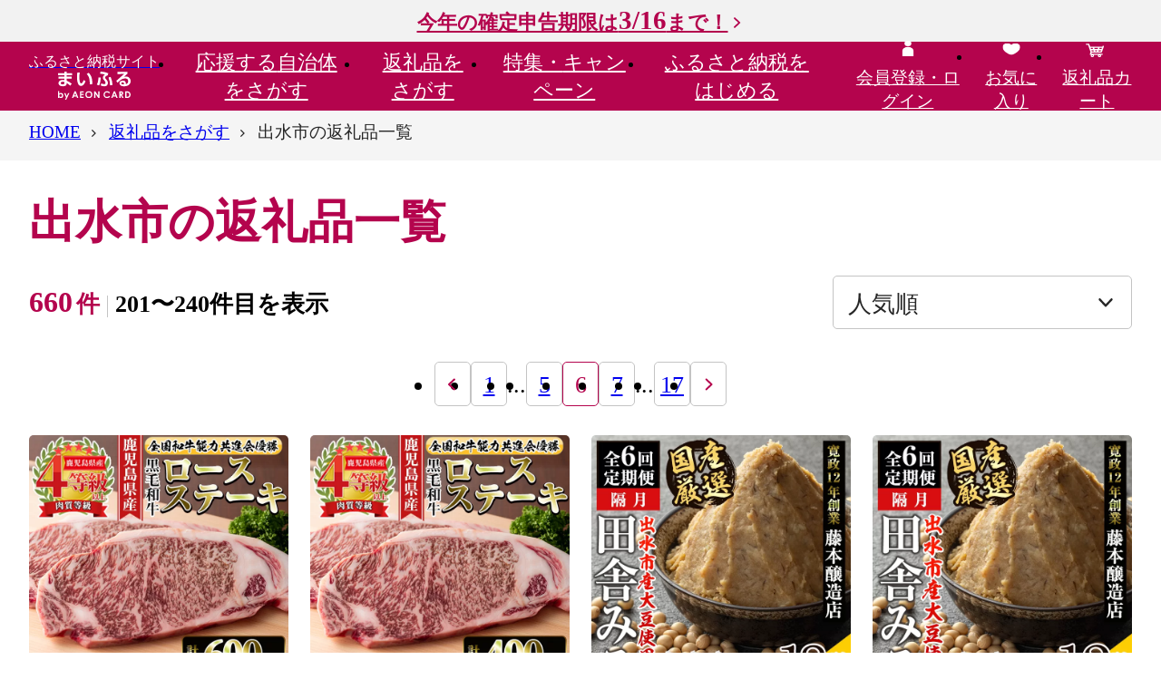

--- FILE ---
content_type: text/html; charset=UTF-8
request_url: https://www.furusato.aeon.co.jp/gift-in-return/municipality/462080?page=6
body_size: 151284
content:
<!DOCTYPE html>
<html lang="ja">
<head>
    <meta charset="utf-8">
    <meta name="viewport" content="width=device-width, initial-scale=1">
    <title>出水市の返礼品一覧｜返礼品をさがす｜まいふる by AEON CARD</title>
    <meta name="description" content="出水市の返礼品を検索することができます。​">
    <meta name="keywords" content="出水市,鹿児島県,返礼品,自治体,検索,まいふる,イオンカード,まいふる by AEON CARD,イオンのふるさと納税,ふるさと納税">
    
<!--▼▼▼head共通-->
<link rel="apple-touch-icon" href="/assets/img/common/ico-apple-touch.png"/>
<link rel="icon" href="/assets/img/common/favicon.svg" sizes="any" type="image/svg+xml"/>

<script>
  window.s = window.s || [];
  window.digitalData = {
    "user": {
        "furusato": {
            "loginflag": "false"
        },
        "square": {
            "loginflag": "false",
            "relationflag": "false"
        }
    }
}
  </script>
<script src="https://assets.adobedtm.com/f7939b821b3a/fc1bf874acf6/launch-92b36a138d84.min.js" defer="defer"></script>
<!-- Start VWO SmartCode --> 
<script referrerPolicy="no-referrer-when-downgrade" src="https://dev.visualwebsiteoptimizer.com/lib/820075.js" id="vwoCode"></script> 
<!-- End VWO SmartCode -->

<meta name="google-site-verification" content="NSxxMSB2tFVAN0WAzyGvZlvJt__73_VGNJ0dq7E_L6U" />
    <!--▼▼▼ogp-->
    <meta property="og:type" content="article">
    <meta property="og:title" content="【まいふる by AEON CARD】出水市の返礼品一覧">
    <meta property="og:site_name" content="まいふる by AEON CARD">
    <meta property="og:description" content=" 出水市の返礼品の検索結果です。">
    <meta property="og:url" content="https://www.furusato.aeon.co.jp/gift-in-return/municipality/462080?page=6/">
    <meta property="og:image" content="https://www.furusato.aeon.co.jp/g_img/462080/file_0793d4a152007cfce5699cf0b66ddcbe.jpg">
    <meta property="og:locale" content="ja_JP">
    <!-- Google tag (gtag.js) -->
<script async src="https://www.googletagmanager.com/gtag/js?id=AW-16565875099"></script>
<script>
    window.dataLayer = window.dataLayer || [];
    function gtag(){dataLayer.push(arguments);}
    gtag('js', new Date());

    gtag('config', 'AW-16565875099');
</script>
    <!-- ここから Crib Notesユニバーサルタグのコード -->

<script>(function (b, f, d, a, c) {var e = b.createElement(f);e.src = c + "/" + a + "/atm.js";e.id = d;e.async = true;b.getElementsByTagName(f)[0].parentElement.appendChild(e)})(document,"script","__cribnotesTagMgrCmd","a3592555-68ed-46b0-94e6-fec716dd186e","https://tag.cribnotes.jp/container_manager");</script>

<!-- ここまで Crib Notesユニバーサルタグのコード -->
            <!-- impact START -->
<script type="text/javascript">
(function(a,b,c,d,e,f,g){e['ire_o']=c;e[c]=e[c]||function(){(e[c].a=e[c].a||[]).push(arguments)};f=d.createElement(b);g=d.getElementsByTagName(b)[0];f.async=1;f.src=a;g.parentNode.insertBefore(f,g);})('https://utt.impactcdn.com/A5818337-02b3-4715-8403-7e26f08af8bf1.js','script','ire',document,window);
</script>

<script type="text/javascript">
  ire('identify', {
    customerId: '  ', 
    customerEmail: ' ', 
    customProfileId: '31e8cc83-1df7-486d-8a18-d78067923bd2'
  });
</script>
<!-- impact END -->
                <script async src="https://s.yimg.jp/images/listing/tool/cv/ytag.js"></script>
<script>
window.yjDataLayer = window.yjDataLayer || [];
function ytag() { yjDataLayer.push(arguments); }
ytag({"type":"ycl_cookie", "config":{"ycl_use_non_cookie_storage":true}});
</script>
    <!-- LINE Tag Base Code -->
<!-- Do Not Modify -->
<script>
(function(g,d,o){
  g._ltq=g._ltq||[];g._lt=g._lt||function(){g._ltq.push(arguments)};
  var h=location.protocol==='https:'?'https://d.line-scdn.net':'http://d.line-cdn.net';
  var s=d.createElement('script');s.async=1;
  s.src=o||h+'/n/line_tag/public/release/v1/lt.js';
  var t=d.getElementsByTagName('script')[0];t.parentNode.insertBefore(s,t);
    })(window, document);
_lt('init', {
  customerType: 'lap',
  tagId: '6608dc2f-ae9f-49ea-891a-4b4942618436'
});
_lt('send', 'pv', ['6608dc2f-ae9f-49ea-891a-4b4942618436']);
</script>
<noscript>
  <img height="1" width="1" style="display:none"
       src="https://tr.line.me/tag.gif?c_t=lap&t_id=6608dc2f-ae9f-49ea-891a-4b4942618436&e=pv&noscript=1" />
</noscript>
<!-- End LINE Tag Base Code -->
                    <!--▼▼▼サイト共通リソース-->
<link href="/assets/css/common.css" media="all" rel="stylesheet" type="text/css"/>
    <!--▼▼▼ページ固有リソース-->
<link href="/assets/css/gift-in-return/index.css" media="all" rel="stylesheet" type="text/css">
    
<!--▼▼▼head下部リソース-->
    
</head>

<body id="pgtop">


<!--▼▼▼body上部リソース-->

<div class="c-headerTop">
    <div class="c-headerTopInr"><a class="c-headerTop_campLink" href="https://www.furusato.aeon.co.jp/about/guide/tax-return/">今年の確定申告期限は<span>3/16</span>まで！</a></div>
  </div>
<header class="c-header" data-header="">
  <div class="c-header_gnav">
    <div class="c-header_gnavInr">
            <div class="c-header_gnavLogo"><a class="c-header_gnavLogo-link" href="/"><span class="c-header_gnavLogo-txt">ふるさと納税サイト</span><img src="/assets/img/common/logo.svg" alt="まいふる by AEON CARD" width="80" height="31" loading="lazy"/></a></div>
            <ul class="c-header_gnavMenu" data-gnavMenu="">
        <li><a class="c-header_gnavMenuLink" href="/municipality/" data-gnavMenu-a="" aria-expanded="false" aria-controls="gnav1">応援する<br>自治体をさがす</a>
          <div class="c-gnav" id="gnav1" aria-hidden="true">
            <div class="c-gnav_over">
              <div class="c-gnav_inr">
                <div class="c-gnav_wrap">
                  <div class="c-gnav_l">
                    <p><a class="c-gnav_ctgyLink" href="/municipality/area/">エリアからさがす</a></p>
                    <p><a class="c-gnav_ctgyLink" href="/municipality/search/">キーワードからさがす</a></p>
                    <form action="/municipality/search/results.html" method="get">
                      <div class="c-search">
                        <input class="c-search_input" type="search" name="w" placeholder="キーワードを入力"/>
                        <button class="c-search_btn" type="submit">検索する</button>
                      </div>
                    </form>
                                      </div>
                                    <div class="c-gnav_r">
                    <p class="c-gnav_ttl-lg">Pick UP! おすすめ自治体</p>
                    <div class="c-gnav_autonomy">
                      <a class="c-gnav_autonomyImg" href="https://www.furusato.aeon.co.jp/municipality/info/292010/" data-aaclick="generalClick" data-aaclickarea="Pick UP! おすすめ自治体" data-aaclickaction="自治体クリック" data-aaclicklabel="奈良県 奈良市">
                                            <img src="https://www.furusato.aeon.co.jp/g_img/292010/file_6ea3ee080981e02ee222cebf8fae4b05.jpg" alt="奈良県奈良市" width="1020" height="680" loading="lazy">
                                            </a>
                      <div class="c-gnav_autonomyCnt">
                        <h3 class="c-gnav_autonomyHead"><span class="c-gnav_autonomyYomi">ならけん ならし</span>
                        <a class="c-gnav_autonomyLink" href="https://www.furusato.aeon.co.jp/municipality/info/292010/" data-aaclick="generalClick" data-aaclickarea="Pick UP! おすすめ自治体" data-aaclickaction="自治体クリック" data-aaclicklabel="奈良県 奈良市">奈良県 奈良市</a><span class="c-gnav_autonomyCopy"></span></h3>
                        <p class="c-gnav_autonomyTxt">１３００年の古都　奈良市<br />
８つの資産で構成される世界文化遺産「古都奈良の文化財」をはじめ、国際文化観光都市の名にふさわしい歴史的文化財の宝庫、奈良市。近年は町家などを活用した個性的な店舗が増え、爆発的ヒットアニメの「聖地」としても注目を浴びるほか、０～１４歳の転入超過数では関西１位、全国で１２位（２０２２年）と、１３００年の古都奈良はこれからも歴史と伝統を生かしたまちづくりをすすめます。</p>                      </div>
                    </div>
                  </div>
                                  </div>
                <div class="c-gnav_btm">
                  <p class="c-btnWrap"><a class="c-btn-second" href="/municipality/">応援する自治体をさがすTOPへ</a></p>
                  <button class="c-gnav_close" data-gnavMenu-close="" aria-controls="gnav1"><span>閉じる</span></button>
                </div>
              </div>
            </div>
          </div>
        </li>
        <li><a class="c-header_gnavMenuLink" href="/gift-in-return/" data-gnavMenu-a="" aria-expanded="false" aria-controls="gnav2">返礼品を<br>さがす</a>
          <div class="c-gnav" id="gnav2" aria-hidden="true">
            <div class="c-gnav_over">
              <div class="c-gnav_inr">
                <div class="c-gnav_wrap">
                  <div class="c-gnav_l">
                    <p><a class="c-gnav_ctgyLink" href="/gift-in-return/category/">カテゴリからさがす</a></p>
                    <p><a class="c-gnav_ctgyLink" href="/gift-in-return/ranking/">ランキングからさがす</a></p>
                    <p><a class="c-gnav_ctgyLink" href="/gift-in-return/search/">キーワードからさがす</a></p>
                    <div class="c-search">
                      <form action="/gift-in-return/search/results.html" method="get">
                        <input class="c-search_input" type="search" name="w" maxlength="50" placeholder="キーワードを入力"/>
                        <button class="c-search_btn" type="submit">検索する</button>
                      </form>
                    </div>
                                        <p class="c-gnav_ttl-sm">注目ワード</p>
                    <div class="c-keyword">
                      <ul class="c-keyword_list">
                                                <li><a href="https://www.furusato.aeon.co.jp/gift-in-return/search/results.html?w=%E3%81%BE%E3%81%84%E3%81%B5%E3%82%8B%E9%99%90%E5%AE%9A" data-aaclick="generalClick" data-aaclickarea="注目ワード" data-aaclickaction="注目ワードクリック" data-aaclicklabel="#まいふる限定">#まいふる限定</a></li>
                                                <li><a href="https://www.furusato.aeon.co.jp/gift-in-return/search/results.html?w=%E8%A8%B3%E3%81%82%E3%82%8A" data-aaclick="generalClick" data-aaclickarea="注目ワード" data-aaclickaction="注目ワードクリック" data-aaclicklabel="#訳あり">#訳あり</a></li>
                                                <li><a href="https://www.furusato.aeon.co.jp/gift-in-return/search/results.html?w=%E3%81%8A%E7%B1%B3" data-aaclick="generalClick" data-aaclickarea="注目ワード" data-aaclickaction="注目ワードクリック" data-aaclicklabel="#お米">#お米</a></li>
                                                <li><a href="https://www.furusato.aeon.co.jp/gift-in-return/search/results.html?w=%E3%83%88%E3%82%A4%E3%83%AC%E3%83%83%E3%83%88%E3%83%9A%E3%83%BC%E3%83%91%E3%83%BC" data-aaclick="generalClick" data-aaclickarea="注目ワード" data-aaclickaction="注目ワードクリック" data-aaclicklabel="#トイレットペーパー">#トイレットペーパー</a></li>
                                                <li><a href="https://www.furusato.aeon.co.jp/gift-in-return/search/results.html?w=%E5%AE%9A%E6%9C%9F%E4%BE%BF" data-aaclick="generalClick" data-aaclickarea="注目ワード" data-aaclickaction="注目ワードクリック" data-aaclicklabel="#定期便">#定期便</a></li>
                                                <li><a href="https://www.furusato.aeon.co.jp/gift-in-return/search/results.html?w=%E3%81%BF%E3%81%8B%E3%82%93" data-aaclick="generalClick" data-aaclickarea="注目ワード" data-aaclickaction="注目ワードクリック" data-aaclicklabel="#みかん">#みかん</a></li>
                                                <li><a href="https://www.furusato.aeon.co.jp/gift-in-return/search/results.html?w=%E3%82%8A%E3%82%93%E3%81%94" data-aaclick="generalClick" data-aaclickarea="注目ワード" data-aaclickaction="注目ワードクリック" data-aaclicklabel="#りんご">#りんご</a></li>
                                                <li><a href="https://www.furusato.aeon.co.jp/gift-in-return/search/results.html?w=%E3%82%AB%E3%83%8B" data-aaclick="generalClick" data-aaclickarea="注目ワード" data-aaclickaction="注目ワードクリック" data-aaclicklabel="#カニ">#カニ</a></li>
                                              </ul>
                    </div>
                                      </div>
                                    <div class="c-gnav_r">
                    <p class="c-gnav_ttl-lg">週間人気ランキング</p>
                    <ul class="c-gnav_ranks">
                                            <li>
                        <div class="c-card">
                          <a class="c-card_link" href="https://www.furusato.aeon.co.jp/gift-in-return/8ef6954130989ce32d9f92ec29f2f84b/">
                                                    <div class="c-card_imgWrap"><img class="c-card_img" src="https://www.furusato.aeon.co.jp/g_img/042056/file_72f56387a8457862de50a15c17dfcd08.webp" alt="訳あり 銀鮭 切身 約2kg [宮城東洋 宮城県 気仙沼市 20564991] 鮭 魚介類 海鮮 訳アリ 規格外 不揃い さけ サケ 鮭切身 シャケ 切り身 冷凍 家庭用 おかず 弁当 支援 サーモン 銀鮭切り身 魚 わけあり" loading="lazy"/></div>
                                                                              <div class="c-card_rank" data-rank="1">1</div>
                                                    <div class="c-card_cnt">
                            <p class="c-card_ttl">訳あり 銀鮭 切身 約2kg [宮城東洋 宮城県 気仙沼市 20564991] 鮭 魚介類 海鮮 訳アリ 規格外 不揃い さけ サケ 鮭切身 シャケ 切り身 冷凍 家庭用 おかず 弁当 支援 サーモン 銀鮭切り身 魚 わけあり</p>
                            <p class="c-card_place">12,500<span>円</span></p>
                            <p class="c-card_pointInfo">イオンマークのカードでポイント<em>2倍!</em></p>
                          </div>
                          </a>
                        </div>
                      </li>
                                            <li>
                        <div class="c-card">
                          <a class="c-card_link" href="https://www.furusato.aeon.co.jp/gift-in-return/39c36d76b92d110ee63958bf8ae42c71/">
                                                    <div class="c-card_imgWrap"><img class="c-card_img" src="https://www.furusato.aeon.co.jp/g_img/193682/file_83b4625e2cf77a241ccd3e6fef5cc283.webp" alt="＼月間ランキング(すべて・果物)１位獲得／【2026年発送分 先行予約】頬張る幸福感　～緑の宝石・ シャインマスカット ～ １ｋｇ以上（２～３房） フルーツ 山梨県産 果物 くだもの シャイン マスカット ぶどう ブドウ 葡萄 大粒 種なし 先行予約 富士川町 10000円 一万円 9000円 九千円" loading="lazy"/></div>
                                                                              <div class="c-card_rank" data-rank="2">2</div>
                                                    <div class="c-card_cnt">
                            <p class="c-card_ttl">＼月間ランキング(すべて・果物)１位獲得／【2026年発送分 先行予約】頬張る幸福感　～緑の宝石・ シャインマスカット ～ １ｋｇ以上（２～３房） フルーツ 山梨県産 果物 くだもの シャイン マスカット ぶどう ブドウ 葡萄 大粒 種なし 先行予約 富士川町 10000円 一万円 9000円 九千円</p>
                            <p class="c-card_place">9,000<span>円</span></p>
                            <p class="c-card_pointInfo">イオンマークのカードでポイント<em>2倍!</em></p>
                          </div>
                          </a>
                        </div>
                      </li>
                                            <li>
                        <div class="c-card">
                          <a class="c-card_link" href="https://www.furusato.aeon.co.jp/gift-in-return/8a3ac94610e2c9b4b37088d8fb719372/">
                                                    <div class="c-card_imgWrap"><img class="c-card_img" src="https://www.furusato.aeon.co.jp/g_img/282260/1556298_1766480144_square_image(3).webp" alt="ドリップバッグコーヒー 淡路島アソートセット 6種 120袋　飲み比べ コーヒー" loading="lazy"/></div>
                                                                              <div class="c-card_rank" data-rank="3">3</div>
                                                    <div class="c-card_cnt">
                            <p class="c-card_ttl">ドリップバッグコーヒー 淡路島アソートセット 6種 120袋　飲み比べ コーヒー</p>
                            <p class="c-card_place">12,000<span>円</span></p>
                            <p class="c-card_pointInfo">イオンマークのカードでポイント<em>2倍!</em></p>
                          </div>
                          </a>
                        </div>
                      </li>
                                          </ul>
                  </div>
                                  </div>
                <div class="c-gnav_btm">
                  <p class="c-btnWrap"><a class="c-btn-second" href="/gift-in-return/">返礼品をさがすTOPへ</a></p>
                  <button class="c-gnav_close" data-gnavMenu-close="" aria-controls="gnav2"><span>閉じる</span></button>
                </div>
              </div>
            </div>
          </div>
        </li>
        <li><a class="c-header_gnavMenuLink" href="/special/" data-gnavMenu-a="" aria-expanded="false" aria-controls="gnav3">特集・<br>キャンペーン</a>
          <div class="c-gnav" id="gnav3" aria-hidden="true">
            <div class="c-gnav_over">
              <div class="c-gnav_inr">
                <div class="c-gnav_wrap">
                  <ul class="c-gnav_col3">
                                                            <li>
                                            <a class="c-cardSpecial" href="/special/original/">
                                              <img class="c-cardSpecial_img" src="https://www.furusato.aeon.co.jp/g_img/special/file_c2afd178b0447a4deb83af121e46f65c.jpg" width="390" height="195" loading="lazy" alt="まいふる限定！オリジナル返礼品特集" />
                        <span class="c-cardSpecial_new">NEW</span>                                              </a>
                    </li>
                                        <li>
                                            <a class="c-cardSpecial" href="/special/range-10000/">
                                              <img class="c-cardSpecial_img" src="https://www.furusato.aeon.co.jp/g_img/special/file_6e15af4a2b3b7efe1a0575ad832ee99e.jpg" width="390" height="195" loading="lazy" alt="1万円台の​返礼品特集​" />
                        <span class="c-cardSpecial_new">NEW</span>                                              </a>
                    </li>
                                        <li>
                                            <a class="c-cardSpecial" href="/special/subscription/">
                                              <img class="c-cardSpecial_img" src="https://www.furusato.aeon.co.jp/g_img/special/file_9719beb7a86153168ffb7d0444be160e.jpg" width="390" height="195" loading="lazy" alt="定期便特集" />
                        <span class="c-cardSpecial_new">NEW</span>                                              </a>
                    </li>
                                        <li>
                                            <a class="c-cardSpecial" href="/special/small-amount/">
                                              <img class="c-cardSpecial_img" src="https://www.furusato.aeon.co.jp/g_img/special/file_dc934ed4922356c9a14d44c13632cb50.jpg" width="390" height="195" loading="lazy" alt="お手軽返礼品特集" />
                        <span class="c-cardSpecial_new">NEW</span>                                              </a>
                    </li>
                                        <li>
                                            <a class="c-cardSpecial" href="/special/seasnonal-fruits-2/">
                                              <img class="c-cardSpecial_img" src="https://www.furusato.aeon.co.jp/g_img/special/file_e1d5e2e93e8d8b13944980dfee3943db.jpg" width="390" height="195" loading="lazy" alt="冬の果物特集" />
                        <span class="c-cardSpecial_new">NEW</span>                                              </a>
                    </li>
                                        <li>
                                            <a class="c-cardSpecial" href="/special/crab/">
                                              <img class="c-cardSpecial_img" src="https://www.furusato.aeon.co.jp/g_img/special/file_8a438f5aa025f7e5f94b7366a891554a.jpg" width="390" height="195" loading="lazy" alt="冬の味覚の王様 カニ特集" />
                                                                      </a>
                    </li>
                                                           </ul>
                </div>
                <div class="c-gnav_btm">
                  <p class="c-btnWrap"><a class="c-btn-second" href="/special/">特集・キャンペーンTOPへ</a></p>
                  <button class="c-gnav_close" data-gnavMenu-close="" aria-controls="gnav3"><span>閉じる</span></button>
                </div>
              </div>
            </div>
          </div>
        </li>
        <li><a class="c-header_gnavMenuLink" href="/about/" data-gnavMenu-a="" aria-expanded="false" aria-controls="gnav4">ふるさと納税を<br>はじめる</a>
          <div class="c-gnav" id="gnav4" aria-hidden="true">
            <div class="c-gnav_over">
              <div class="c-gnav_inr">
                <div class="c-gnav_wrap">
                  <div class="c-gnav_guide">
                    <div class="c-gnav_guide-l">
                      <div class="c-gnav_guide-ttl">
                        <div class="c-gnav_guide-ttlImg"><img src="/assets/img/common/ico-beginner.svg" alt=""/></div>
                        <div class="c-gnav_guide-ttlTxt">はじめての方へ</div>
                      </div>
                      <div class="c-gnav_guide-link">
                        <ul class="c-gnav_guide-linkListRow">
                          <li><a class="c-link-lNormal" href="/special/start-guide/">はじめてのふるさと納税</a></li>
                          <li><a class="c-link-lNormal" href="/about/guide/">ふるさと納税の仕組み</a></li>
                          <li><a class="c-link-lNormal" href="/about/our-policy/">まいふるとは？</a></li>
                          <li><a class="c-link-lNormal" href="/special/start-timing/">メリットいっぱい 早めのふるさと納税</a></li>
                          <li><a class="c-link-lNormal" href="/about/return-gift-shindan/">かんたん返礼品診断</a></li>
                          <li><a class="c-link-lNormal" href="/special/point/">WAON POINTたまる・つかえる</a></li>
                          <li><a class="c-link-lNormal" href="/about/people/">ふるさと納税ご利用者の声</a></li>
                          <li><a class="c-link-lNormal" href="/support/faq/">よくあるご質問</a></li>
                        </ul>
                      </div>
                    </div>
                    <div class="c-gnav_guide-r">
                      <div class="c-gnav_guide-ttl">
                        <div class="c-gnav_guide-ttlImg"><img src="/assets/img/common/ico-simulator.svg" alt=""/></div>
                        <div class="c-gnav_guide-ttlTxt">手続きガイド</div>
                      </div>
                      <div class="c-gnav_guide-link">
                        <ul class="c-gnav_guide-linkListRow">
                          <li><a class="c-link-lNormal" href="/about/guide/onestop/">ワンストップ特例制度</a></li>
                          <li><a class="c-link-lNormal" href="/about/guide/tax-return/">確定申告</a></li>
                          <li><a class="c-link-lNormal" href="/about/guide/myna/">マイナポータル連携</a></li>
                          <li><a class="c-link-lNormal" href="/about/guide/simulation/">控除できる金額（控除額シミュレーション）</a></li>
                        </ul>
                      </div>
                    </div>
                  </div>
                </div>
                <div class="c-gnav_btm">
                  <p class="c-btnWrap"><a class="c-btn-second" href="/about/">ふるさと納税をはじめるTOPへ</a></p>
                  <button class="c-gnav_close" data-gnavMenu-close="" aria-controls="gnav4"><span>閉じる</span></button>
                </div>
              </div>
            </div>
          </div>
        </li>
      </ul>
      <ul class="c-header_gnavMymenu">
                <li class="c-disp-pc"><a href="/login/"><span><img src="/assets/img/common/ico-head-mypage.svg" alt="" width="24" height="24" loading="lazy"/><br/><span>会員登録・ログイン</span></span></a></li>
                <li><a href="/myfavorite/index-gift-in-return.html"><span><img src="/assets/img/common/ico-head-favorite.svg" alt="" width="24" height="24" loading="lazy"/><br/><span>お気に入り</span></span></a></li>
        <li><a href="/cart/"><span><img src="/assets/img/common/ico-head-cart2.svg" alt="" width="24" height="24" loading="lazy"/><br/><span>返礼品カート</span>
                  </span></a></li>
        <li class="c-disp-sp">
          <button class="c-gnav_spBtn" data-gnavSpBtn="" aria-expanded="false" aria-controls="spGnav"><span class="c-gnav_spBtnLine"><span></span><span></span><span></span></span><span class="c-gnav_spBtnTxt">メニュー</span></button>
          <div class="c-gnavSp" id="spGnav" aria-hidden="true">
                        <p class="c-gnavSp_mypage"><a class="c-btn-icon" href="/login/"><span class="c-btn-icon_img"><img src="/assets/img/common/ico-btn-user.svg" alt="" width="24" height="24" loading="lazy"/><img src="/assets/img/common/ico-btn-user-disp.svg" alt="会員登録・ログイン" width="24" height="24" loading="lazy"/></span>会員登録・ログイン</a></p>
                        <div class="c-gnavSp_scroll">
              <div class="c-gnavSp_scrollInr">
                <ul class="c-gnavSp_menu">
                  <li><a href="/">HOME</a></li>
                  <li><a href="/municipality/">応援する自治体をさがす</a></li>
                  <li><a href="/gift-in-return/">返礼品をさがす</a></li>
                  <li><a href="/special/">特集・キャンペーン</a></li>
                  <li><a href="/about/">ふるさと納税をはじめる</a>
                    <div class="c-gnavSp_menuGuide-ttl">はじめての方へ</div>
                    <ul>
                      <li><a href="/special/start-guide/">はじめてのふるさと納税</a></li>
                      <li><a href="/about/guide/">ふるさと納税の仕組み</a></li>
                      <li><a href="/about/our-policy/">まいふるとは？</a></li>
                      <li><a href="/special/start-timing/">メリットいっぱい 早めのふるさと納税</a></li>
                      <li><a href="/about/return-gift-shindan/">かんたん返礼品診断</a></li>
                      <li><a href="/special/point/">WAON POINTたまる・つかえる</a></li>
                      <li><a href="/about/people/">ふるさと納税ご利用者の声</a></li>
                      <li><a href="/support/faq/">よくあるご質問</a></li>
                    </ul>
                  </li>
                  <li>
                    <div class="c-gnavSp_menuGuide-ttl">手続きガイド</div>
                    <ul>
                      <li><a href="/about/guide/onestop/">ワンストップ特例制度</a></li>
                      <li><a href="/about/guide/tax-return/">確定申告</a></li>
                      <li><a href="/about/guide/myna/">マイナポータル連携</a></li>
                      <li><a href="/about/guide/simulation/">控除できる金額（控除額シミュレーション）</a></li>
                    </ul>
                  </li>
                </ul>
                <ul class="c-gnavSp_ulty">
                  <li><a href="/information/"><img src="/assets/img/common/ico-gnav-information.svg" alt="" width="24" height="24"/><span>お知らせ</span></a></li>
                  <li><a href="/for-municipality/"><img src="/assets/img/common/ico-gnav-autonomy.svg" alt="" width="24" height="24"/><span>自治体の方へ</span></a></li>
                  <li><a href="/support/"><img src="/assets/img/common/ico-gnav-contact.svg" alt="" width="24" height="24"/><span>お問い合わせ</span></a></li>
                </ul>
              </div>
            </div>
          </div>
        </li>
      </ul>
    </div>
  </div>
</header>
    
<main class="c-mainContent">
  <div class="c-mainContent_info1">
      </div>
  <div class="c-mainContent_crumbs">
    <nav class="c-crumbs" aria-label="現在位置" data-crumbs="">
      <div class="c-crumbs_wrapinr">
        <ul class="c-crumbs_inr">
          <li><span><a href="/"><span>HOME</span></a></span></li>
          <li><span><a href="/gift-in-return/"><span>返礼品をさがす</span></a></span></li>
          <li><span><span aria-current="page"><span>出水市の返礼品一覧</span></span></span></li>
        </ul>
      </div>
    </nav>
    <div class="c-crumbs_next"></div>
  </div>
  <div class="c-mainContent_mainvs">
  </div>
  <div class="c-mainContent_info2">
  </div>
  <div class="c-mainContent_cnt">
    <div class="c-area">
      <div class="c-area_inr">
                <h1 class="c-ttl-lv1">出水市の返礼品一覧</h1>

                  <div class="c-itemListHeader">
            <div>
              <div class="c-itemListHeader_count"><span class="c-itemListHeader_num">660</span><span class="c-itemListHeader_unit">件</span><span class="c-itemListHeader_total">201〜240件目を表示</span></div>
            </div>
            <div>
              <form action="/gift-in-return/municipality/462080/" method="get" name="searchConditionForm">
                <select class="c-select" title="並び替え" id="s-select-sort" name="sort_id" onchange="submit();">
                                  <option value="0" selected >人気順</option>
                                  <option value="6">寄附金額が低い順</option>
                                  <option value="5">寄附金額が高い順</option>
                                  <option value="2">レビュー件数順</option>
                                  <option value="3">レビュー評価順</option>
                                  <option value="1">新着順</option>
                                  <option value="4">お気に入り数順</option>
                                  <option value="7">受付終了が近い順</option>
                                </select>
              </form>
            </div>
          </div>

                    <ul class="c-pager">
        <!-- 前へ移動ボタン -->
                    <li class="c-pager_link-prev"><a href="https://www.furusato.aeon.co.jp/gift-in-return/municipality/462080?page=5">前へ</a></li>
        
                    <li class="c-pager_link-num"><a href="https://www.furusato.aeon.co.jp/gift-in-return/municipality/462080?page=1">1</a></li>
        
                    <li class="c-pager_etc">...</li>
        
                                                                                                                                        <li class="c-pager_link-num"><a href="https://www.furusato.aeon.co.jp/gift-in-return/municipality/462080?page=5">5</a></li>
                                                                                    <li class="c-pager_link-num is-current"><span>6</span></li>
                                                                                    <li class="c-pager_link-num"><a href="https://www.furusato.aeon.co.jp/gift-in-return/municipality/462080?page=7">7</a></li>
                                                                                                                                                                                                                                            
                    <li class="c-pager_etc">...</li>
        
                    <li class="c-pager_link-num"><a href="https://www.furusato.aeon.co.jp/gift-in-return/municipality/462080?page=17">17</a></li>
        
        <!-- 次へ移動ボタン -->
                    <li class="c-pager_link-next"><a href="https://www.furusato.aeon.co.jp/gift-in-return/municipality/462080?page=7">次へ</a></li>
            </ul>

          
          <div class="c-grid">
    <ul class="c-grid_row c-grid_row-ctPc">
            <li class="c-grid_col c-grid_col-sm6 c-grid_col-lg3">
        <div class="c-card">
            <a class="c-card_link" href="https://www.furusato.aeon.co.jp/gift-in-return/4616a8164cfe6e2ca5c1d10989d6189e/">
                <div class="c-card_imgWrap"><img class="c-card_img"
                src="https://www.furusato.aeon.co.jp/g_img/462080/file_f82186f80ec16fb150e6562ffd3e9ccf.webp" alt="i1060-B ≪4等級以上≫鹿児島県産黒毛和牛ロースステーキ(計約600g・約200g×3枚)【ナンチク】" width="165" height="165" loading="lazy"/></div>
                                <div class="c-card_cnt">
                    <p class="c-card_ttl">i1060-B ≪4等級以上≫鹿児島県産黒毛和牛ロースステーキ(計約600g・約200g×3枚)【ナンチク】</p>
                    <p class="c-card_place">22,000<span>&nbsp;円</span></p>
                    <p class="c-card_pointInfo">イオンマークのカードでポイント<em>2倍!</em></p>
                    <div class="c-card_rate">
                        <div class="c-star" data-rate="0" title="レビュー評価：0">
                            <div class="c-star_view">
                            <div></div>
                            </div>
                            <div class="c-star_count">（0）</div>
                        </div>
                    </div>
                </div>
            </a>
            <p class="c-card_town"><a href="https://www.furusato.aeon.co.jp/municipality/info/462080/">鹿児島県出水市</a></p>
            <p class="c-card_favorite" onclick="goods_recommend('4616a8164cfe6e2ca5c1d10989d6189e');">
                        <button type="button" class="c-favorite" role="button" title="お気に入りに追加"  data-aaclick="generalClick" data-aaclickarea="返礼品お気に入り" data-aaclickaction="お気に入り追加" data-aaclicklabel="4616a8164cfe6e2ca5c1d10989d6189e">お気に入りに追加</button>
              
            </p>
        </div>
      </li>
            <li class="c-grid_col c-grid_col-sm6 c-grid_col-lg3">
        <div class="c-card">
            <a class="c-card_link" href="https://www.furusato.aeon.co.jp/gift-in-return/ca88e1eb6a3d45e9a4ae0b9725246901/">
                <div class="c-card_imgWrap"><img class="c-card_img"
                src="https://www.furusato.aeon.co.jp/g_img/462080/file_35297a35dfd4fb94cd37c1db3eade044.webp" alt="i1060-A ≪4等級以上≫鹿児島県産黒毛和牛ロースステーキ(計約400g・約200g×2枚)【ナンチク】" width="165" height="165" loading="lazy"/></div>
                                <div class="c-card_cnt">
                    <p class="c-card_ttl">i1060-A ≪4等級以上≫鹿児島県産黒毛和牛ロースステーキ(計約400g・約200g×2枚)【ナンチク】</p>
                    <p class="c-card_place">15,000<span>&nbsp;円</span></p>
                    <p class="c-card_pointInfo">イオンマークのカードでポイント<em>2倍!</em></p>
                    <div class="c-card_rate">
                        <div class="c-star" data-rate="0" title="レビュー評価：0">
                            <div class="c-star_view">
                            <div></div>
                            </div>
                            <div class="c-star_count">（0）</div>
                        </div>
                    </div>
                </div>
            </a>
            <p class="c-card_town"><a href="https://www.furusato.aeon.co.jp/municipality/info/462080/">鹿児島県出水市</a></p>
            <p class="c-card_favorite" onclick="goods_recommend('ca88e1eb6a3d45e9a4ae0b9725246901');">
                        <button type="button" class="c-favorite" role="button" title="お気に入りに追加"  data-aaclick="generalClick" data-aaclickarea="返礼品お気に入り" data-aaclickaction="お気に入り追加" data-aaclicklabel="ca88e1eb6a3d45e9a4ae0b9725246901">お気に入りに追加</button>
              
            </p>
        </div>
      </li>
            <li class="c-grid_col c-grid_col-sm6 c-grid_col-lg3">
        <div class="c-card">
            <a class="c-card_link" href="https://www.furusato.aeon.co.jp/gift-in-return/01e429f11df97d004614b3c2f8bc1057/">
                <div class="c-card_imgWrap"><img class="c-card_img"
                src="https://www.furusato.aeon.co.jp/g_img/462080/file_92e9d3cc7fae3be775af6b7de952f87d.webp" alt="i1049 ＜定期便・計6回(隔月)＞ 国産厳選田舎みそ　計18kg(1kg×3×6回)【藤本醸造店】" width="165" height="165" loading="lazy"/></div>
                                <div class="c-card_cnt">
                    <p class="c-card_ttl">i1049 ＜定期便・計6回(隔月)＞ 国産厳選田舎みそ　計18kg(1kg×3×6回)【藤本醸造店】</p>
                    <p class="c-card_place">45,000<span>&nbsp;円</span></p>
                    <p class="c-card_pointInfo">イオンマークのカードでポイント<em>2倍!</em></p>
                    <div class="c-card_rate">
                        <div class="c-star" data-rate="0" title="レビュー評価：0">
                            <div class="c-star_view">
                            <div></div>
                            </div>
                            <div class="c-star_count">（0）</div>
                        </div>
                    </div>
                </div>
            </a>
            <p class="c-card_town"><a href="https://www.furusato.aeon.co.jp/municipality/info/462080/">鹿児島県出水市</a></p>
            <p class="c-card_favorite" onclick="goods_recommend('01e429f11df97d004614b3c2f8bc1057');">
                        <button type="button" class="c-favorite" role="button" title="お気に入りに追加"  data-aaclick="generalClick" data-aaclickarea="返礼品お気に入り" data-aaclickaction="お気に入り追加" data-aaclicklabel="01e429f11df97d004614b3c2f8bc1057">お気に入りに追加</button>
              
            </p>
        </div>
      </li>
            <li class="c-grid_col c-grid_col-sm6 c-grid_col-lg3">
        <div class="c-card">
            <a class="c-card_link" href="https://www.furusato.aeon.co.jp/gift-in-return/9eee722bbf2295e13a1cf3a9283421ff/">
                <div class="c-card_imgWrap"><img class="c-card_img"
                src="https://www.furusato.aeon.co.jp/g_img/462080/file_d92989a560e67ee08e323a4c90928fe7.webp" alt="i1048-B ＜定期便・計6回(隔月)＞ 国産厳選田舎みそ　計12kg(1kg×2×6回)【藤本醸造店】" width="165" height="165" loading="lazy"/></div>
                                <div class="c-card_cnt">
                    <p class="c-card_ttl">i1048-B ＜定期便・計6回(隔月)＞ 国産厳選田舎みそ　計12kg(1kg×2×6回)【藤本醸造店】</p>
                    <p class="c-card_place">30,000<span>&nbsp;円</span></p>
                    <p class="c-card_pointInfo">イオンマークのカードでポイント<em>2倍!</em></p>
                    <div class="c-card_rate">
                        <div class="c-star" data-rate="0" title="レビュー評価：0">
                            <div class="c-star_view">
                            <div></div>
                            </div>
                            <div class="c-star_count">（0）</div>
                        </div>
                    </div>
                </div>
            </a>
            <p class="c-card_town"><a href="https://www.furusato.aeon.co.jp/municipality/info/462080/">鹿児島県出水市</a></p>
            <p class="c-card_favorite" onclick="goods_recommend('9eee722bbf2295e13a1cf3a9283421ff');">
                        <button type="button" class="c-favorite" role="button" title="お気に入りに追加"  data-aaclick="generalClick" data-aaclickarea="返礼品お気に入り" data-aaclickaction="お気に入り追加" data-aaclicklabel="9eee722bbf2295e13a1cf3a9283421ff">お気に入りに追加</button>
              
            </p>
        </div>
      </li>
            <li class="c-grid_col c-grid_col-sm6 c-grid_col-lg3">
        <div class="c-card">
            <a class="c-card_link" href="https://www.furusato.aeon.co.jp/gift-in-return/c2665476cba861fffa1e3d61ca409c44/">
                <div class="c-card_imgWrap"><img class="c-card_img"
                src="https://www.furusato.aeon.co.jp/g_img/462080/file_37ef974900a485be7968dc891b37dbdd.webp" alt="i1048-A ＜定期便・計3回(隔月)＞ 国産厳選田舎みそ　計6kg(1kg×2×3回)【藤本醸造店】" width="165" height="165" loading="lazy"/></div>
                                <div class="c-card_cnt">
                    <p class="c-card_ttl">i1048-A ＜定期便・計3回(隔月)＞ 国産厳選田舎みそ　計6kg(1kg×2×3回)【藤本醸造店】</p>
                    <p class="c-card_place">16,000<span>&nbsp;円</span></p>
                    <p class="c-card_pointInfo">イオンマークのカードでポイント<em>2倍!</em></p>
                    <div class="c-card_rate">
                        <div class="c-star" data-rate="0" title="レビュー評価：0">
                            <div class="c-star_view">
                            <div></div>
                            </div>
                            <div class="c-star_count">（0）</div>
                        </div>
                    </div>
                </div>
            </a>
            <p class="c-card_town"><a href="https://www.furusato.aeon.co.jp/municipality/info/462080/">鹿児島県出水市</a></p>
            <p class="c-card_favorite" onclick="goods_recommend('c2665476cba861fffa1e3d61ca409c44');">
                        <button type="button" class="c-favorite" role="button" title="お気に入りに追加"  data-aaclick="generalClick" data-aaclickarea="返礼品お気に入り" data-aaclickaction="お気に入り追加" data-aaclicklabel="c2665476cba861fffa1e3d61ca409c44">お気に入りに追加</button>
              
            </p>
        </div>
      </li>
            <li class="c-grid_col c-grid_col-sm6 c-grid_col-lg3">
        <div class="c-card">
            <a class="c-card_link" href="https://www.furusato.aeon.co.jp/gift-in-return/0c424d6f2e110a5c856ab7aabf7ee13f/">
                <div class="c-card_imgWrap"><img class="c-card_img"
                src="https://www.furusato.aeon.co.jp/g_img/462080/file_912aafad3dcfb955a7fbf79072c50e05.webp" alt="i1047 柚子入り黒豚みそ(2個)【藤本醸造店】" width="165" height="165" loading="lazy"/></div>
                                <div class="c-card_cnt">
                    <p class="c-card_ttl">i1047 柚子入り黒豚みそ(2個)【藤本醸造店】</p>
                    <p class="c-card_place">6,000<span>&nbsp;円</span></p>
                    <p class="c-card_pointInfo">イオンマークのカードでポイント<em>2倍!</em></p>
                    <div class="c-card_rate">
                        <div class="c-star" data-rate="0" title="レビュー評価：0">
                            <div class="c-star_view">
                            <div></div>
                            </div>
                            <div class="c-star_count">（0）</div>
                        </div>
                    </div>
                </div>
            </a>
            <p class="c-card_town"><a href="https://www.furusato.aeon.co.jp/municipality/info/462080/">鹿児島県出水市</a></p>
            <p class="c-card_favorite" onclick="goods_recommend('0c424d6f2e110a5c856ab7aabf7ee13f');">
                        <button type="button" class="c-favorite" role="button" title="お気に入りに追加"  data-aaclick="generalClick" data-aaclickarea="返礼品お気に入り" data-aaclickaction="お気に入り追加" data-aaclicklabel="0c424d6f2e110a5c856ab7aabf7ee13f">お気に入りに追加</button>
              
            </p>
        </div>
      </li>
            <li class="c-grid_col c-grid_col-sm6 c-grid_col-lg3">
        <div class="c-card">
            <a class="c-card_link" href="https://www.furusato.aeon.co.jp/gift-in-return/db4aff5064fd5d3476831b4aa9eccbe7/">
                <div class="c-card_imgWrap"><img class="c-card_img"
                src="https://www.furusato.aeon.co.jp/g_img/462080/file_b3a43843fd4b4e91c716db50ce3692fc.webp" alt="i1046 2倍濃縮めんつゆ(360ml×2本・計720ml) めんつゆ 麺 麺つゆ そうめん そば 蕎麦 うどん 天つゆ 流しそうめん 煮物 卵焼 鰹 鰹だし だし ストレート 調味料 国産 常温 【藤本醸造店】" width="165" height="165" loading="lazy"/></div>
                                <div class="c-card_cnt">
                    <p class="c-card_ttl">i1046 2倍濃縮めんつゆ(360ml×2本・計720ml) めんつゆ 麺 麺つゆ そうめん そば 蕎麦 うどん 天つゆ 流しそうめん 煮物 卵焼 鰹 鰹だし だし ストレート 調味料 国産 常温 【藤本醸造店】</p>
                    <p class="c-card_place">6,000<span>&nbsp;円</span></p>
                    <p class="c-card_pointInfo">イオンマークのカードでポイント<em>2倍!</em></p>
                    <div class="c-card_rate">
                        <div class="c-star" data-rate="0" title="レビュー評価：0">
                            <div class="c-star_view">
                            <div></div>
                            </div>
                            <div class="c-star_count">（0）</div>
                        </div>
                    </div>
                </div>
            </a>
            <p class="c-card_town"><a href="https://www.furusato.aeon.co.jp/municipality/info/462080/">鹿児島県出水市</a></p>
            <p class="c-card_favorite" onclick="goods_recommend('db4aff5064fd5d3476831b4aa9eccbe7');">
                        <button type="button" class="c-favorite" role="button" title="お気に入りに追加"  data-aaclick="generalClick" data-aaclickarea="返礼品お気に入り" data-aaclickaction="お気に入り追加" data-aaclicklabel="db4aff5064fd5d3476831b4aa9eccbe7">お気に入りに追加</button>
              
            </p>
        </div>
      </li>
            <li class="c-grid_col c-grid_col-sm6 c-grid_col-lg3">
        <div class="c-card">
            <a class="c-card_link" href="https://www.furusato.aeon.co.jp/gift-in-return/680a71ab2df9f37e226d0af3fa69234b/">
                <div class="c-card_imgWrap"><img class="c-card_img"
                src="https://www.furusato.aeon.co.jp/g_img/462080/file_a6a107352730c1ca665f6a8ae0aeb88c.webp" alt="i1045 鶏ダシTKGの素(150ml×2本・計300ml) 鹿児島 しょうゆ しょう油 だし醤油 かけ醤油 TKG醤油 卵かけご飯 調味料 常温 常温保存 九州 薩摩醤油 老舗 【藤本醸造店】" width="165" height="165" loading="lazy"/></div>
                                <div class="c-card_cnt">
                    <p class="c-card_ttl">i1045 鶏ダシTKGの素(150ml×2本・計300ml) 鹿児島 しょうゆ しょう油 だし醤油 かけ醤油 TKG醤油 卵かけご飯 調味料 常温 常温保存 九州 薩摩醤油 老舗 【藤本醸造店】</p>
                    <p class="c-card_place">5,000<span>&nbsp;円</span></p>
                    <p class="c-card_pointInfo">イオンマークのカードでポイント<em>2倍!</em></p>
                    <div class="c-card_rate">
                        <div class="c-star" data-rate="0" title="レビュー評価：0">
                            <div class="c-star_view">
                            <div></div>
                            </div>
                            <div class="c-star_count">（0）</div>
                        </div>
                    </div>
                </div>
            </a>
            <p class="c-card_town"><a href="https://www.furusato.aeon.co.jp/municipality/info/462080/">鹿児島県出水市</a></p>
            <p class="c-card_favorite" onclick="goods_recommend('680a71ab2df9f37e226d0af3fa69234b');">
                        <button type="button" class="c-favorite" role="button" title="お気に入りに追加"  data-aaclick="generalClick" data-aaclickarea="返礼品お気に入り" data-aaclickaction="お気に入り追加" data-aaclicklabel="680a71ab2df9f37e226d0af3fa69234b">お気に入りに追加</button>
              
            </p>
        </div>
      </li>
            <li class="c-grid_col c-grid_col-sm6 c-grid_col-lg3">
        <div class="c-card">
            <a class="c-card_link" href="https://www.furusato.aeon.co.jp/gift-in-return/4826bc896d9e3425532d6da32d7026c3/">
                <div class="c-card_imgWrap"><img class="c-card_img"
                src="https://www.furusato.aeon.co.jp/g_img/462080/file_852805cb94cf5ba28716d29cce073a9b.webp" alt="i1044-C おさしみ醤油 2種セット(濃厚・あっさり) (1L×2本・計2L) 鹿児島 しょうゆ しょう油 甘口醤油 あまくち醤油 甘口 かけ醤油 調味料 常温 常温保存 九州 薩摩醤油 入門 老舗 【藤本醸造店】" width="165" height="165" loading="lazy"/></div>
                                <div class="c-card_cnt">
                    <p class="c-card_ttl">i1044-C おさしみ醤油 2種セット(濃厚・あっさり) (1L×2本・計2L) 鹿児島 しょうゆ しょう油 甘口醤油 あまくち醤油 甘口 かけ醤油 調味料 常温 常温保存 九州 薩摩醤油 入門 老舗 【藤本醸造店】</p>
                    <p class="c-card_place">10,000<span>&nbsp;円</span></p>
                    <p class="c-card_pointInfo">イオンマークのカードでポイント<em>2倍!</em></p>
                    <div class="c-card_rate">
                        <div class="c-star" data-rate="0" title="レビュー評価：0">
                            <div class="c-star_view">
                            <div></div>
                            </div>
                            <div class="c-star_count">（0）</div>
                        </div>
                    </div>
                </div>
            </a>
            <p class="c-card_town"><a href="https://www.furusato.aeon.co.jp/municipality/info/462080/">鹿児島県出水市</a></p>
            <p class="c-card_favorite" onclick="goods_recommend('4826bc896d9e3425532d6da32d7026c3');">
                        <button type="button" class="c-favorite" role="button" title="お気に入りに追加"  data-aaclick="generalClick" data-aaclickarea="返礼品お気に入り" data-aaclickaction="お気に入り追加" data-aaclicklabel="4826bc896d9e3425532d6da32d7026c3">お気に入りに追加</button>
              
            </p>
        </div>
      </li>
            <li class="c-grid_col c-grid_col-sm6 c-grid_col-lg3">
        <div class="c-card">
            <a class="c-card_link" href="https://www.furusato.aeon.co.jp/gift-in-return/dc076591552ddebf3f1e3b7fabb6ef08/">
                <div class="c-card_imgWrap"><img class="c-card_img"
                src="https://www.furusato.aeon.co.jp/g_img/462080/file_fa75eebf97e05fa3b3a433da50495542.webp" alt="i1044-B おさしみ醤油 赤(あっさりタイプ）(1L×2本・計2L） 鹿児島 しょうゆ しょう油 甘口醤油 あまくち醤油 甘口 かけ醤油 調味料 常温 常温保存 九州 薩摩醤油 入門 老舗 【藤本醸造店】" width="165" height="165" loading="lazy"/></div>
                                <div class="c-card_cnt">
                    <p class="c-card_ttl">i1044-B おさしみ醤油 赤(あっさりタイプ）(1L×2本・計2L） 鹿児島 しょうゆ しょう油 甘口醤油 あまくち醤油 甘口 かけ醤油 調味料 常温 常温保存 九州 薩摩醤油 入門 老舗 【藤本醸造店】</p>
                    <p class="c-card_place">9,000<span>&nbsp;円</span></p>
                    <p class="c-card_pointInfo">イオンマークのカードでポイント<em>2倍!</em></p>
                    <div class="c-card_rate">
                        <div class="c-star" data-rate="0" title="レビュー評価：0">
                            <div class="c-star_view">
                            <div></div>
                            </div>
                            <div class="c-star_count">（0）</div>
                        </div>
                    </div>
                </div>
            </a>
            <p class="c-card_town"><a href="https://www.furusato.aeon.co.jp/municipality/info/462080/">鹿児島県出水市</a></p>
            <p class="c-card_favorite" onclick="goods_recommend('dc076591552ddebf3f1e3b7fabb6ef08');">
                        <button type="button" class="c-favorite" role="button" title="お気に入りに追加"  data-aaclick="generalClick" data-aaclickarea="返礼品お気に入り" data-aaclickaction="お気に入り追加" data-aaclicklabel="dc076591552ddebf3f1e3b7fabb6ef08">お気に入りに追加</button>
              
            </p>
        </div>
      </li>
            <li class="c-grid_col c-grid_col-sm6 c-grid_col-lg3">
        <div class="c-card">
            <a class="c-card_link" href="https://www.furusato.aeon.co.jp/gift-in-return/c9097c6568d674122df7947da563d4e8/">
                <div class="c-card_imgWrap"><img class="c-card_img"
                src="https://www.furusato.aeon.co.jp/g_img/462080/file_add251c87b0b2a24c8d8fe8a4145d59e.webp" alt="i1044-A おさしみ醤油 黒(濃厚タイプ) (1L×2本・計2L) 鹿児島 しょうゆ しょう油 甘口醤油 あまくち醤油 甘口 調味料 常温 常温保存 九州 薩摩醤油 老舗 【藤本醸造店】" width="165" height="165" loading="lazy"/></div>
                                <div class="c-card_cnt">
                    <p class="c-card_ttl">i1044-A おさしみ醤油 黒(濃厚タイプ) (1L×2本・計2L) 鹿児島 しょうゆ しょう油 甘口醤油 あまくち醤油 甘口 調味料 常温 常温保存 九州 薩摩醤油 老舗 【藤本醸造店】</p>
                    <p class="c-card_place">11,000<span>&nbsp;円</span></p>
                    <p class="c-card_pointInfo">イオンマークのカードでポイント<em>2倍!</em></p>
                    <div class="c-card_rate">
                        <div class="c-star" data-rate="0" title="レビュー評価：0">
                            <div class="c-star_view">
                            <div></div>
                            </div>
                            <div class="c-star_count">（0）</div>
                        </div>
                    </div>
                </div>
            </a>
            <p class="c-card_town"><a href="https://www.furusato.aeon.co.jp/municipality/info/462080/">鹿児島県出水市</a></p>
            <p class="c-card_favorite" onclick="goods_recommend('c9097c6568d674122df7947da563d4e8');">
                        <button type="button" class="c-favorite" role="button" title="お気に入りに追加"  data-aaclick="generalClick" data-aaclickarea="返礼品お気に入り" data-aaclickaction="お気に入り追加" data-aaclicklabel="c9097c6568d674122df7947da563d4e8">お気に入りに追加</button>
              
            </p>
        </div>
      </li>
            <li class="c-grid_col c-grid_col-sm6 c-grid_col-lg3">
        <div class="c-card">
            <a class="c-card_link" href="https://www.furusato.aeon.co.jp/gift-in-return/29c68c5ef397585a620b17b52735e811/">
                <div class="c-card_imgWrap"><img class="c-card_img"
                src="https://www.furusato.aeon.co.jp/g_img/462080/file_eb07e6e38fd68f66e30048cf0ca8a842.webp" alt="i1043-B 濃口しょうゆ(1L×6本・計6L) 鹿児島 しょうゆ しょう油 こいくち 濃口 うまくち醤油 調味料 定番 常温 常温保存 九州 薩摩醤油 老舗 【藤本醸造店】" width="165" height="165" loading="lazy"/></div>
                                <div class="c-card_cnt">
                    <p class="c-card_ttl">i1043-B 濃口しょうゆ(1L×6本・計6L) 鹿児島 しょうゆ しょう油 こいくち 濃口 うまくち醤油 調味料 定番 常温 常温保存 九州 薩摩醤油 老舗 【藤本醸造店】</p>
                    <p class="c-card_place">17,000<span>&nbsp;円</span></p>
                    <p class="c-card_pointInfo">イオンマークのカードでポイント<em>2倍!</em></p>
                    <div class="c-card_rate">
                        <div class="c-star" data-rate="0" title="レビュー評価：0">
                            <div class="c-star_view">
                            <div></div>
                            </div>
                            <div class="c-star_count">（0）</div>
                        </div>
                    </div>
                </div>
            </a>
            <p class="c-card_town"><a href="https://www.furusato.aeon.co.jp/municipality/info/462080/">鹿児島県出水市</a></p>
            <p class="c-card_favorite" onclick="goods_recommend('29c68c5ef397585a620b17b52735e811');">
                        <button type="button" class="c-favorite" role="button" title="お気に入りに追加"  data-aaclick="generalClick" data-aaclickarea="返礼品お気に入り" data-aaclickaction="お気に入り追加" data-aaclicklabel="29c68c5ef397585a620b17b52735e811">お気に入りに追加</button>
              
            </p>
        </div>
      </li>
            <li class="c-grid_col c-grid_col-sm6 c-grid_col-lg3">
        <div class="c-card">
            <a class="c-card_link" href="https://www.furusato.aeon.co.jp/gift-in-return/28d6f9f77590a5df868f15f1ea2aeb66/">
                <div class="c-card_imgWrap"><img class="c-card_img"
                src="https://www.furusato.aeon.co.jp/g_img/462080/file_ba3a03be34a4f75b7e8c1549dd0c6826.webp" alt="i1043-A 濃口しょうゆ(1L×2本・計2L) 鹿児島 しょうゆ しょう油 こいくち 濃口 うまくち醤油 調味料 定番 常温 常温保存 九州 薩摩醤油 老舗 【藤本醸造店】" width="165" height="165" loading="lazy"/></div>
                                <div class="c-card_cnt">
                    <p class="c-card_ttl">i1043-A 濃口しょうゆ(1L×2本・計2L) 鹿児島 しょうゆ しょう油 こいくち 濃口 うまくち醤油 調味料 定番 常温 常温保存 九州 薩摩醤油 老舗 【藤本醸造店】</p>
                    <p class="c-card_place">6,000<span>&nbsp;円</span></p>
                    <p class="c-card_pointInfo">イオンマークのカードでポイント<em>2倍!</em></p>
                    <div class="c-card_rate">
                        <div class="c-star" data-rate="0" title="レビュー評価：0">
                            <div class="c-star_view">
                            <div></div>
                            </div>
                            <div class="c-star_count">（0）</div>
                        </div>
                    </div>
                </div>
            </a>
            <p class="c-card_town"><a href="https://www.furusato.aeon.co.jp/municipality/info/462080/">鹿児島県出水市</a></p>
            <p class="c-card_favorite" onclick="goods_recommend('28d6f9f77590a5df868f15f1ea2aeb66');">
                        <button type="button" class="c-favorite" role="button" title="お気に入りに追加"  data-aaclick="generalClick" data-aaclickarea="返礼品お気に入り" data-aaclickaction="お気に入り追加" data-aaclicklabel="28d6f9f77590a5df868f15f1ea2aeb66">お気に入りに追加</button>
              
            </p>
        </div>
      </li>
            <li class="c-grid_col c-grid_col-sm6 c-grid_col-lg3">
        <div class="c-card">
            <a class="c-card_link" href="https://www.furusato.aeon.co.jp/gift-in-return/c37d0c8f6e925989998cddc14fc2a025/">
                <div class="c-card_imgWrap"><img class="c-card_img"
                src="https://www.furusato.aeon.co.jp/g_img/462080/file_2721dfb4f9a8de49b17f70d53f808962.webp" alt="i1042-C 国産厳選田舎みそ(1kg×10・計10kg)【藤本醸造店】" width="165" height="165" loading="lazy"/></div>
                                <div class="c-card_cnt">
                    <p class="c-card_ttl">i1042-C 国産厳選田舎みそ(1kg×10・計10kg)【藤本醸造店】</p>
                    <p class="c-card_place">25,000<span>&nbsp;円</span></p>
                    <p class="c-card_pointInfo">イオンマークのカードでポイント<em>2倍!</em></p>
                    <div class="c-card_rate">
                        <div class="c-star" data-rate="0" title="レビュー評価：0">
                            <div class="c-star_view">
                            <div></div>
                            </div>
                            <div class="c-star_count">（0）</div>
                        </div>
                    </div>
                </div>
            </a>
            <p class="c-card_town"><a href="https://www.furusato.aeon.co.jp/municipality/info/462080/">鹿児島県出水市</a></p>
            <p class="c-card_favorite" onclick="goods_recommend('c37d0c8f6e925989998cddc14fc2a025');">
                        <button type="button" class="c-favorite" role="button" title="お気に入りに追加"  data-aaclick="generalClick" data-aaclickarea="返礼品お気に入り" data-aaclickaction="お気に入り追加" data-aaclicklabel="c37d0c8f6e925989998cddc14fc2a025">お気に入りに追加</button>
              
            </p>
        </div>
      </li>
            <li class="c-grid_col c-grid_col-sm6 c-grid_col-lg3">
        <div class="c-card">
            <a class="c-card_link" href="https://www.furusato.aeon.co.jp/gift-in-return/ed314dbf6988f256e03a97821d3a6494/">
                <div class="c-card_imgWrap"><img class="c-card_img"
                src="https://www.furusato.aeon.co.jp/g_img/462080/file_1b4a982fe1d5e739dc6b52bc769064f4.webp" alt="i1042-B 国産厳選田舎みそ(1kg×8・計8kg)【藤本醸造店】" width="165" height="165" loading="lazy"/></div>
                                <div class="c-card_cnt">
                    <p class="c-card_ttl">i1042-B 国産厳選田舎みそ(1kg×8・計8kg)【藤本醸造店】</p>
                    <p class="c-card_place">20,000<span>&nbsp;円</span></p>
                    <p class="c-card_pointInfo">イオンマークのカードでポイント<em>2倍!</em></p>
                    <div class="c-card_rate">
                        <div class="c-star" data-rate="0" title="レビュー評価：0">
                            <div class="c-star_view">
                            <div></div>
                            </div>
                            <div class="c-star_count">（0）</div>
                        </div>
                    </div>
                </div>
            </a>
            <p class="c-card_town"><a href="https://www.furusato.aeon.co.jp/municipality/info/462080/">鹿児島県出水市</a></p>
            <p class="c-card_favorite" onclick="goods_recommend('ed314dbf6988f256e03a97821d3a6494');">
                        <button type="button" class="c-favorite" role="button" title="お気に入りに追加"  data-aaclick="generalClick" data-aaclickarea="返礼品お気に入り" data-aaclickaction="お気に入り追加" data-aaclicklabel="ed314dbf6988f256e03a97821d3a6494">お気に入りに追加</button>
              
            </p>
        </div>
      </li>
            <li class="c-grid_col c-grid_col-sm6 c-grid_col-lg3">
        <div class="c-card">
            <a class="c-card_link" href="https://www.furusato.aeon.co.jp/gift-in-return/57fff077b066c555b80453678cd435ef/">
                <div class="c-card_imgWrap"><img class="c-card_img"
                src="https://www.furusato.aeon.co.jp/g_img/462080/file_638bf449ad678cc2a452348bbb3522d5.webp" alt="i1042-A 国産厳選田舎みそ(1kg×2・計2kg)【藤本醸造店】" width="165" height="165" loading="lazy"/></div>
                                <div class="c-card_cnt">
                    <p class="c-card_ttl">i1042-A 国産厳選田舎みそ(1kg×2・計2kg)【藤本醸造店】</p>
                    <p class="c-card_place">6,000<span>&nbsp;円</span></p>
                    <p class="c-card_pointInfo">イオンマークのカードでポイント<em>2倍!</em></p>
                    <div class="c-card_rate">
                        <div class="c-star" data-rate="0" title="レビュー評価：0">
                            <div class="c-star_view">
                            <div></div>
                            </div>
                            <div class="c-star_count">（0）</div>
                        </div>
                    </div>
                </div>
            </a>
            <p class="c-card_town"><a href="https://www.furusato.aeon.co.jp/municipality/info/462080/">鹿児島県出水市</a></p>
            <p class="c-card_favorite" onclick="goods_recommend('57fff077b066c555b80453678cd435ef');">
                        <button type="button" class="c-favorite" role="button" title="お気に入りに追加"  data-aaclick="generalClick" data-aaclickarea="返礼品お気に入り" data-aaclickaction="お気に入り追加" data-aaclicklabel="57fff077b066c555b80453678cd435ef">お気に入りに追加</button>
              
            </p>
        </div>
      </li>
            <li class="c-grid_col c-grid_col-sm6 c-grid_col-lg3">
        <div class="c-card">
            <a class="c-card_link" href="https://www.furusato.aeon.co.jp/gift-in-return/5355ab86335cab15c97d10f396257b25/">
                <div class="c-card_imgWrap"><img class="c-card_img"
                src="https://www.furusato.aeon.co.jp/g_img/462080/file_6c8874d65581bb46c9b10c6e0c703f9d.webp" alt="i1008 ＜定期便・計12回(連続)＞黒毛和牛黒豚定期便(総計約10.7kg以上) 国産 九州産 鹿児島産 黒毛和牛 牛肉 国産牛 黒豚 豚肉 サーロイン ステーキ 切り落とし 切落し しゃぶしゃぶ すき焼き 定期便 12回 冷凍配送 【スターゼン】" width="165" height="165" loading="lazy"/></div>
                                <div class="c-card_cnt">
                    <p class="c-card_ttl">i1008 ＜定期便・計12回(連続)＞黒毛和牛黒豚定期便(総計約10.7kg以上) 国産 九州産 鹿児島産 黒毛和牛 牛肉 国産牛 黒豚 豚肉 サーロイン ステーキ 切り落とし 切落し しゃぶしゃぶ すき焼き 定期便 12回 冷凍配送 【スターゼン】</p>
                    <p class="c-card_place">150,000<span>&nbsp;円</span></p>
                    <p class="c-card_pointInfo">イオンマークのカードでポイント<em>2倍!</em></p>
                    <div class="c-card_rate">
                        <div class="c-star" data-rate="0" title="レビュー評価：0">
                            <div class="c-star_view">
                            <div></div>
                            </div>
                            <div class="c-star_count">（0）</div>
                        </div>
                    </div>
                </div>
            </a>
            <p class="c-card_town"><a href="https://www.furusato.aeon.co.jp/municipality/info/462080/">鹿児島県出水市</a></p>
            <p class="c-card_favorite" onclick="goods_recommend('5355ab86335cab15c97d10f396257b25');">
                        <button type="button" class="c-favorite" role="button" title="お気に入りに追加"  data-aaclick="generalClick" data-aaclickarea="返礼品お気に入り" data-aaclickaction="お気に入り追加" data-aaclicklabel="5355ab86335cab15c97d10f396257b25">お気に入りに追加</button>
              
            </p>
        </div>
      </li>
            <li class="c-grid_col c-grid_col-sm6 c-grid_col-lg3">
        <div class="c-card">
            <a class="c-card_link" href="https://www.furusato.aeon.co.jp/gift-in-return/d42d931eb90ef3ee0a13b02aa0398f31/">
                <div class="c-card_imgWrap"><img class="c-card_img"
                src="https://www.furusato.aeon.co.jp/g_img/462080/file_aba37955ab297f7cda7fa3d236a7d437.webp" alt="i1007 ＜定期便・計6回(偶数月)＞鹿児島県産黒毛和牛黒豚定期便(総計約5.3kg以上) 国産 九州産 鹿児島産 黒毛和牛 牛肉 国産牛 黒豚 豚肉 サーロイン ステーキ 切り落とし 切落し しゃぶしゃぶ すき焼き 定期便 6回 2月 4月 6月 8月 10月 12月 冷凍配送 【スターゼン】" width="165" height="165" loading="lazy"/></div>
                                <div class="c-card_cnt">
                    <p class="c-card_ttl">i1007 ＜定期便・計6回(偶数月)＞鹿児島県産黒毛和牛黒豚定期便(総計約5.3kg以上) 国産 九州産 鹿児島産 黒毛和牛 牛肉 国産牛 黒豚 豚肉 サーロイン ステーキ 切り落とし 切落し しゃぶしゃぶ すき焼き 定期便 6回 2月 4月 6月 8月 10月 12月 冷凍配送 【スターゼン】</p>
                    <p class="c-card_place">75,000<span>&nbsp;円</span></p>
                    <p class="c-card_pointInfo">イオンマークのカードでポイント<em>2倍!</em></p>
                    <div class="c-card_rate">
                        <div class="c-star" data-rate="0" title="レビュー評価：0">
                            <div class="c-star_view">
                            <div></div>
                            </div>
                            <div class="c-star_count">（0）</div>
                        </div>
                    </div>
                </div>
            </a>
            <p class="c-card_town"><a href="https://www.furusato.aeon.co.jp/municipality/info/462080/">鹿児島県出水市</a></p>
            <p class="c-card_favorite" onclick="goods_recommend('d42d931eb90ef3ee0a13b02aa0398f31');">
                        <button type="button" class="c-favorite" role="button" title="お気に入りに追加"  data-aaclick="generalClick" data-aaclickarea="返礼品お気に入り" data-aaclickaction="お気に入り追加" data-aaclicklabel="d42d931eb90ef3ee0a13b02aa0398f31">お気に入りに追加</button>
              
            </p>
        </div>
      </li>
            <li class="c-grid_col c-grid_col-sm6 c-grid_col-lg3">
        <div class="c-card">
            <a class="c-card_link" href="https://www.furusato.aeon.co.jp/gift-in-return/9a973f93c2b18085d8fad17176b1d167/">
                <div class="c-card_imgWrap"><img class="c-card_img"
                src="https://www.furusato.aeon.co.jp/g_img/462080/file_fa804a2d5f442cd3e7941efad195f8d4.webp" alt="i1006 ＜定期便・計6回(隔月)＞鹿児島県産黒毛和牛モモスライス＜総計3.6kg・(600g×6回)＞ 国産 九州産 鹿児島産 黒毛和牛 牛肉 国産牛 モモスライス しゃぶしゃぶ すき焼き 定期便 6回 冷凍配送 【スターゼン】" width="165" height="165" loading="lazy"/></div>
                                <div class="c-card_cnt">
                    <p class="c-card_ttl">i1006 ＜定期便・計6回(隔月)＞鹿児島県産黒毛和牛モモスライス＜総計3.6kg・(600g×6回)＞ 国産 九州産 鹿児島産 黒毛和牛 牛肉 国産牛 モモスライス しゃぶしゃぶ すき焼き 定期便 6回 冷凍配送 【スターゼン】</p>
                    <p class="c-card_place">72,000<span>&nbsp;円</span></p>
                    <p class="c-card_pointInfo">イオンマークのカードでポイント<em>2倍!</em></p>
                    <div class="c-card_rate">
                        <div class="c-star" data-rate="0" title="レビュー評価：0">
                            <div class="c-star_view">
                            <div></div>
                            </div>
                            <div class="c-star_count">（0）</div>
                        </div>
                    </div>
                </div>
            </a>
            <p class="c-card_town"><a href="https://www.furusato.aeon.co.jp/municipality/info/462080/">鹿児島県出水市</a></p>
            <p class="c-card_favorite" onclick="goods_recommend('9a973f93c2b18085d8fad17176b1d167');">
                        <button type="button" class="c-favorite" role="button" title="お気に入りに追加"  data-aaclick="generalClick" data-aaclickarea="返礼品お気に入り" data-aaclickaction="お気に入り追加" data-aaclicklabel="9a973f93c2b18085d8fad17176b1d167">お気に入りに追加</button>
              
            </p>
        </div>
      </li>
            <li class="c-grid_col c-grid_col-sm6 c-grid_col-lg3">
        <div class="c-card">
            <a class="c-card_link" href="https://www.furusato.aeon.co.jp/gift-in-return/1609d07b6a20ffed10f0fba314f76cc5/">
                <div class="c-card_imgWrap"><img class="c-card_img"
                src="https://www.furusato.aeon.co.jp/g_img/462080/file_aa08cce83cdcc399b4268f6e25ad6ab9.webp" alt="i1005 ＜定期便・計3回(隔月)＞鹿児島県産黒毛和牛モモスライス＜総計1.8kg・(600g×3回)＞ 国産 九州産 鹿児島産 黒毛和牛 牛肉 国産牛 モモスライス しゃぶしゃぶ すき焼き 定期便 3回 冷凍配送 【スターゼン】" width="165" height="165" loading="lazy"/></div>
                                <div class="c-card_cnt">
                    <p class="c-card_ttl">i1005 ＜定期便・計3回(隔月)＞鹿児島県産黒毛和牛モモスライス＜総計1.8kg・(600g×3回)＞ 国産 九州産 鹿児島産 黒毛和牛 牛肉 国産牛 モモスライス しゃぶしゃぶ すき焼き 定期便 3回 冷凍配送 【スターゼン】</p>
                    <p class="c-card_place">36,000<span>&nbsp;円</span></p>
                    <p class="c-card_pointInfo">イオンマークのカードでポイント<em>2倍!</em></p>
                    <div class="c-card_rate">
                        <div class="c-star" data-rate="0" title="レビュー評価：0">
                            <div class="c-star_view">
                            <div></div>
                            </div>
                            <div class="c-star_count">（0）</div>
                        </div>
                    </div>
                </div>
            </a>
            <p class="c-card_town"><a href="https://www.furusato.aeon.co.jp/municipality/info/462080/">鹿児島県出水市</a></p>
            <p class="c-card_favorite" onclick="goods_recommend('1609d07b6a20ffed10f0fba314f76cc5');">
                        <button type="button" class="c-favorite" role="button" title="お気に入りに追加"  data-aaclick="generalClick" data-aaclickarea="返礼品お気に入り" data-aaclickaction="お気に入り追加" data-aaclicklabel="1609d07b6a20ffed10f0fba314f76cc5">お気に入りに追加</button>
              
            </p>
        </div>
      </li>
            <li class="c-grid_col c-grid_col-sm6 c-grid_col-lg3">
        <div class="c-card">
            <a class="c-card_link" href="https://www.furusato.aeon.co.jp/gift-in-return/eb9573f907b8640b49b919ca0f2e6e25/">
                <div class="c-card_imgWrap"><img class="c-card_img"
                src="https://www.furusato.aeon.co.jp/g_img/462080/file_85ef2c030695a29390be385bf48e083d.webp" alt="i1003 鹿児島県産 黒毛和牛 サーロインステーキ(計約360g・約180g×2枚) 国産 九州産 鹿児島産 黒毛和牛 牛肉 国産牛 サーロイン ステーキ 冷凍配送 【スターゼン】" width="165" height="165" loading="lazy"/></div>
                                <div class="c-card_cnt">
                    <p class="c-card_ttl">i1003 鹿児島県産 黒毛和牛 サーロインステーキ(計約360g・約180g×2枚) 国産 九州産 鹿児島産 黒毛和牛 牛肉 国産牛 サーロイン ステーキ 冷凍配送 【スターゼン】</p>
                    <p class="c-card_place">18,000<span>&nbsp;円</span></p>
                    <p class="c-card_pointInfo">イオンマークのカードでポイント<em>2倍!</em></p>
                    <div class="c-card_rate">
                        <div class="c-star" data-rate="0" title="レビュー評価：0">
                            <div class="c-star_view">
                            <div></div>
                            </div>
                            <div class="c-star_count">（0）</div>
                        </div>
                    </div>
                </div>
            </a>
            <p class="c-card_town"><a href="https://www.furusato.aeon.co.jp/municipality/info/462080/">鹿児島県出水市</a></p>
            <p class="c-card_favorite" onclick="goods_recommend('eb9573f907b8640b49b919ca0f2e6e25');">
                        <button type="button" class="c-favorite" role="button" title="お気に入りに追加"  data-aaclick="generalClick" data-aaclickarea="返礼品お気に入り" data-aaclickaction="お気に入り追加" data-aaclicklabel="eb9573f907b8640b49b919ca0f2e6e25">お気に入りに追加</button>
              
            </p>
        </div>
      </li>
            <li class="c-grid_col c-grid_col-sm6 c-grid_col-lg3">
        <div class="c-card">
            <a class="c-card_link" href="https://www.furusato.aeon.co.jp/gift-in-return/a8174d173ddf82b7049a6d01f1ff502e/">
                <div class="c-card_imgWrap"><img class="c-card_img"
                src="https://www.furusato.aeon.co.jp/g_img/462080/file_60c1306d15e6ef2488c3d30c1b9d8573.webp" alt="i1002 鹿児島県産 黒毛和牛 ローススライス  (計400g) 国産 九州産 鹿児島産 黒毛和牛 牛肉 国産牛しゃぶしゃぶ すき焼き 冷凍配送 【スターゼン】" width="165" height="165" loading="lazy"/></div>
                                <div class="c-card_cnt">
                    <p class="c-card_ttl">i1002 鹿児島県産 黒毛和牛 ローススライス  (計400g) 国産 九州産 鹿児島産 黒毛和牛 牛肉 国産牛しゃぶしゃぶ すき焼き 冷凍配送 【スターゼン】</p>
                    <p class="c-card_place">18,000<span>&nbsp;円</span></p>
                    <p class="c-card_pointInfo">イオンマークのカードでポイント<em>2倍!</em></p>
                    <div class="c-card_rate">
                        <div class="c-star" data-rate="0" title="レビュー評価：0">
                            <div class="c-star_view">
                            <div></div>
                            </div>
                            <div class="c-star_count">（0）</div>
                        </div>
                    </div>
                </div>
            </a>
            <p class="c-card_town"><a href="https://www.furusato.aeon.co.jp/municipality/info/462080/">鹿児島県出水市</a></p>
            <p class="c-card_favorite" onclick="goods_recommend('a8174d173ddf82b7049a6d01f1ff502e');">
                        <button type="button" class="c-favorite" role="button" title="お気に入りに追加"  data-aaclick="generalClick" data-aaclickarea="返礼品お気に入り" data-aaclickaction="お気に入り追加" data-aaclicklabel="a8174d173ddf82b7049a6d01f1ff502e">お気に入りに追加</button>
              
            </p>
        </div>
      </li>
            <li class="c-grid_col c-grid_col-sm6 c-grid_col-lg3">
        <div class="c-card">
            <a class="c-card_link" href="https://www.furusato.aeon.co.jp/gift-in-return/213df6e7aa929c0113a5e7650e843c4a/">
                <div class="c-card_imgWrap"><img class="c-card_img"
                src="https://www.furusato.aeon.co.jp/g_img/462080/file_6d5f4449d14ea356083383355df925e4.webp" alt="i1001 鹿児島県産 黒毛和牛 ロース焼肉用  (計400g) 国産 九州産 鹿児島産 黒毛和牛 牛肉 国産牛 ロース 焼肉 焼き肉 BBQ ロース肉 冷凍配送 【スターゼン】" width="165" height="165" loading="lazy"/></div>
                                <div class="c-card_cnt">
                    <p class="c-card_ttl">i1001 鹿児島県産 黒毛和牛 ロース焼肉用  (計400g) 国産 九州産 鹿児島産 黒毛和牛 牛肉 国産牛 ロース 焼肉 焼き肉 BBQ ロース肉 冷凍配送 【スターゼン】</p>
                    <p class="c-card_place">18,000<span>&nbsp;円</span></p>
                    <p class="c-card_pointInfo">イオンマークのカードでポイント<em>2倍!</em></p>
                    <div class="c-card_rate">
                        <div class="c-star" data-rate="0" title="レビュー評価：0">
                            <div class="c-star_view">
                            <div></div>
                            </div>
                            <div class="c-star_count">（0）</div>
                        </div>
                    </div>
                </div>
            </a>
            <p class="c-card_town"><a href="https://www.furusato.aeon.co.jp/municipality/info/462080/">鹿児島県出水市</a></p>
            <p class="c-card_favorite" onclick="goods_recommend('213df6e7aa929c0113a5e7650e843c4a');">
                        <button type="button" class="c-favorite" role="button" title="お気に入りに追加"  data-aaclick="generalClick" data-aaclickarea="返礼品お気に入り" data-aaclickaction="お気に入り追加" data-aaclicklabel="213df6e7aa929c0113a5e7650e843c4a">お気に入りに追加</button>
              
            </p>
        </div>
      </li>
            <li class="c-grid_col c-grid_col-sm6 c-grid_col-lg3">
        <div class="c-card">
            <a class="c-card_link" href="https://www.furusato.aeon.co.jp/gift-in-return/839a52c08cda22c7c59b82d6d696d3c4/">
                <div class="c-card_imgWrap"><img class="c-card_img"
                src="https://www.furusato.aeon.co.jp/g_img/462080/file_2b2922e2f136c139ab6336bf33ff64af.webp" alt="i1000 鹿児島県産 黒毛和牛 切り落とし (計1kg・500g×2パック) 国産 九州産 鹿児島産 黒毛和牛 牛肉 国産牛 切り落とし 切落し 小分け 冷凍配送 【スターゼン】" width="165" height="165" loading="lazy"/></div>
                                <div class="c-card_cnt">
                    <p class="c-card_ttl">i1000 鹿児島県産 黒毛和牛 切り落とし (計1kg・500g×2パック) 国産 九州産 鹿児島産 黒毛和牛 牛肉 国産牛 切り落とし 切落し 小分け 冷凍配送 【スターゼン】</p>
                    <p class="c-card_place">18,000<span>&nbsp;円</span></p>
                    <p class="c-card_pointInfo">イオンマークのカードでポイント<em>2倍!</em></p>
                    <div class="c-card_rate">
                        <div class="c-star" data-rate="0" title="レビュー評価：0">
                            <div class="c-star_view">
                            <div></div>
                            </div>
                            <div class="c-star_count">（0）</div>
                        </div>
                    </div>
                </div>
            </a>
            <p class="c-card_town"><a href="https://www.furusato.aeon.co.jp/municipality/info/462080/">鹿児島県出水市</a></p>
            <p class="c-card_favorite" onclick="goods_recommend('839a52c08cda22c7c59b82d6d696d3c4');">
                        <button type="button" class="c-favorite" role="button" title="お気に入りに追加"  data-aaclick="generalClick" data-aaclickarea="返礼品お気に入り" data-aaclickaction="お気に入り追加" data-aaclicklabel="839a52c08cda22c7c59b82d6d696d3c4">お気に入りに追加</button>
              
            </p>
        </div>
      </li>
            <li class="c-grid_col c-grid_col-sm6 c-grid_col-lg3">
        <div class="c-card">
            <a class="c-card_link" href="https://www.furusato.aeon.co.jp/gift-in-return/880a64e3485866be079a33d6fa75ba47/">
                <div class="c-card_imgWrap"><img class="c-card_img"
                src="https://www.furusato.aeon.co.jp/g_img/462080/file_29b36a4d6e0f82814a9e529a51690df8.webp" alt="i999 鹿児島県産 黒豚 切り落とし (計3kg・600g×5パック) 国産 鹿児島県産 黒豚 豚肉 ブタ バラ肉 個包装 小分け 薄切り うす切り 冷凍配送 切り落し 切落し 切り落とし チャック袋 チャック付き 冷凍配送 【スターゼン】" width="165" height="165" loading="lazy"/></div>
                                <div class="c-card_cnt">
                    <p class="c-card_ttl">i999 鹿児島県産 黒豚 切り落とし (計3kg・600g×5パック) 国産 鹿児島県産 黒豚 豚肉 ブタ バラ肉 個包装 小分け 薄切り うす切り 冷凍配送 切り落し 切落し 切り落とし チャック袋 チャック付き 冷凍配送 【スターゼン】</p>
                    <p class="c-card_place">20,000<span>&nbsp;円</span></p>
                    <p class="c-card_pointInfo">イオンマークのカードでポイント<em>2倍!</em></p>
                    <div class="c-card_rate">
                        <div class="c-star" data-rate="0" title="レビュー評価：0">
                            <div class="c-star_view">
                            <div></div>
                            </div>
                            <div class="c-star_count">（0）</div>
                        </div>
                    </div>
                </div>
            </a>
            <p class="c-card_town"><a href="https://www.furusato.aeon.co.jp/municipality/info/462080/">鹿児島県出水市</a></p>
            <p class="c-card_favorite" onclick="goods_recommend('880a64e3485866be079a33d6fa75ba47');">
                        <button type="button" class="c-favorite" role="button" title="お気に入りに追加"  data-aaclick="generalClick" data-aaclickarea="返礼品お気に入り" data-aaclickaction="お気に入り追加" data-aaclicklabel="880a64e3485866be079a33d6fa75ba47">お気に入りに追加</button>
              
            </p>
        </div>
      </li>
            <li class="c-grid_col c-grid_col-sm6 c-grid_col-lg3">
        <div class="c-card">
            <a class="c-card_link" href="https://www.furusato.aeon.co.jp/gift-in-return/d3ea8ccac1e2c0e40245caf8ee5da102/">
                <div class="c-card_imgWrap"><img class="c-card_img"
                src="https://www.furusato.aeon.co.jp/g_img/462080/file_557dfb73a42e4c2a64daf2cd6c332fac.webp" alt="i998 鹿児島県産 黒豚 バラスライス (計1.2kg・600g×2パック)  国産 鹿児島県産 豚肉 黒豚 ブタ バラ スライス バラ肉 個包装 小分け 薄切り うす切り 冷凍配送 【スターゼン】" width="165" height="165" loading="lazy"/></div>
                                <div class="c-card_cnt">
                    <p class="c-card_ttl">i998 鹿児島県産 黒豚 バラスライス (計1.2kg・600g×2パック)  国産 鹿児島県産 豚肉 黒豚 ブタ バラ スライス バラ肉 個包装 小分け 薄切り うす切り 冷凍配送 【スターゼン】</p>
                    <p class="c-card_place">12,000<span>&nbsp;円</span></p>
                    <p class="c-card_pointInfo">イオンマークのカードでポイント<em>2倍!</em></p>
                    <div class="c-card_rate">
                        <div class="c-star" data-rate="0" title="レビュー評価：0">
                            <div class="c-star_view">
                            <div></div>
                            </div>
                            <div class="c-star_count">（0）</div>
                        </div>
                    </div>
                </div>
            </a>
            <p class="c-card_town"><a href="https://www.furusato.aeon.co.jp/municipality/info/462080/">鹿児島県出水市</a></p>
            <p class="c-card_favorite" onclick="goods_recommend('d3ea8ccac1e2c0e40245caf8ee5da102');">
                        <button type="button" class="c-favorite" role="button" title="お気に入りに追加"  data-aaclick="generalClick" data-aaclickarea="返礼品お気に入り" data-aaclickaction="お気に入り追加" data-aaclicklabel="d3ea8ccac1e2c0e40245caf8ee5da102">お気に入りに追加</button>
              
            </p>
        </div>
      </li>
            <li class="c-grid_col c-grid_col-sm6 c-grid_col-lg3">
        <div class="c-card">
            <a class="c-card_link" href="https://www.furusato.aeon.co.jp/gift-in-return/cbfae581bb2e1fa7d521ade64714ecf5/">
                <div class="c-card_imgWrap"><img class="c-card_img"
                src="https://www.furusato.aeon.co.jp/g_img/462080/file_7978209944a05339fef52b072a3bcb95.webp" alt="i997 鹿児島県産 黒豚 しゃぶしゃぶ用 ローススライス (計1kg・500g×2パック)  国産 鹿児島県産 豚肉 黒豚 ブタ 個包装 小分け 薄切り うす切り 冷凍配送 【スターゼン】" width="165" height="165" loading="lazy"/></div>
                                <div class="c-card_cnt">
                    <p class="c-card_ttl">i997 鹿児島県産 黒豚 しゃぶしゃぶ用 ローススライス (計1kg・500g×2パック)  国産 鹿児島県産 豚肉 黒豚 ブタ 個包装 小分け 薄切り うす切り 冷凍配送 【スターゼン】</p>
                    <p class="c-card_place">10,000<span>&nbsp;円</span></p>
                    <p class="c-card_pointInfo">イオンマークのカードでポイント<em>2倍!</em></p>
                    <div class="c-card_rate">
                        <div class="c-star" data-rate="0" title="レビュー評価：0">
                            <div class="c-star_view">
                            <div></div>
                            </div>
                            <div class="c-star_count">（0）</div>
                        </div>
                    </div>
                </div>
            </a>
            <p class="c-card_town"><a href="https://www.furusato.aeon.co.jp/municipality/info/462080/">鹿児島県出水市</a></p>
            <p class="c-card_favorite" onclick="goods_recommend('cbfae581bb2e1fa7d521ade64714ecf5');">
                        <button type="button" class="c-favorite" role="button" title="お気に入りに追加"  data-aaclick="generalClick" data-aaclickarea="返礼品お気に入り" data-aaclickaction="お気に入り追加" data-aaclicklabel="cbfae581bb2e1fa7d521ade64714ecf5">お気に入りに追加</button>
              
            </p>
        </div>
      </li>
            <li class="c-grid_col c-grid_col-sm6 c-grid_col-lg3">
        <div class="c-card">
            <a class="c-card_link" href="https://www.furusato.aeon.co.jp/gift-in-return/a51672a6b31a06c8c2fb737110d7e12e/">
                <div class="c-card_imgWrap"><img class="c-card_img"
                src="https://www.furusato.aeon.co.jp/g_img/462080/file_31515fb2c9cbfc6633020e32c4b6d97a.webp" alt="i996 鹿児島県産 黒豚 しゃぶしゃぶ用 肩ローススライス (計1kg・500g×2パック) 国産 鹿児島県産 黒豚 豚肉 ブタ しゃぶしゃぶ 個包装 小分け 薄切り うす切り 冷凍配送 【スターゼン】" width="165" height="165" loading="lazy"/></div>
                                <div class="c-card_cnt">
                    <p class="c-card_ttl">i996 鹿児島県産 黒豚 しゃぶしゃぶ用 肩ローススライス (計1kg・500g×2パック) 国産 鹿児島県産 黒豚 豚肉 ブタ しゃぶしゃぶ 個包装 小分け 薄切り うす切り 冷凍配送 【スターゼン】</p>
                    <p class="c-card_place">10,000<span>&nbsp;円</span></p>
                    <p class="c-card_pointInfo">イオンマークのカードでポイント<em>2倍!</em></p>
                    <div class="c-card_rate">
                        <div class="c-star" data-rate="0" title="レビュー評価：0">
                            <div class="c-star_view">
                            <div></div>
                            </div>
                            <div class="c-star_count">（0）</div>
                        </div>
                    </div>
                </div>
            </a>
            <p class="c-card_town"><a href="https://www.furusato.aeon.co.jp/municipality/info/462080/">鹿児島県出水市</a></p>
            <p class="c-card_favorite" onclick="goods_recommend('a51672a6b31a06c8c2fb737110d7e12e');">
                        <button type="button" class="c-favorite" role="button" title="お気に入りに追加"  data-aaclick="generalClick" data-aaclickarea="返礼品お気に入り" data-aaclickaction="お気に入り追加" data-aaclicklabel="a51672a6b31a06c8c2fb737110d7e12e">お気に入りに追加</button>
              
            </p>
        </div>
      </li>
            <li class="c-grid_col c-grid_col-sm6 c-grid_col-lg3">
        <div class="c-card">
            <a class="c-card_link" href="https://www.furusato.aeon.co.jp/gift-in-return/ae655f4d160ee1d62e06793b8aac328d/">
                <div class="c-card_imgWrap"><img class="c-card_img"
                src="https://www.furusato.aeon.co.jp/g_img/462080/file_7f7d4ed9f3983e3b9574dd218fec2ff2.webp" alt="i984 ペット用フードスタンド(1台)【red工房】" width="165" height="165" loading="lazy"/></div>
                                <div class="c-card_cnt">
                    <p class="c-card_ttl">i984 ペット用フードスタンド(1台)【red工房】</p>
                    <p class="c-card_place">10,000<span>&nbsp;円</span></p>
                    <p class="c-card_pointInfo">イオンマークのカードでポイント<em>2倍!</em></p>
                    <div class="c-card_rate">
                        <div class="c-star" data-rate="0" title="レビュー評価：0">
                            <div class="c-star_view">
                            <div></div>
                            </div>
                            <div class="c-star_count">（0）</div>
                        </div>
                    </div>
                </div>
            </a>
            <p class="c-card_town"><a href="https://www.furusato.aeon.co.jp/municipality/info/462080/">鹿児島県出水市</a></p>
            <p class="c-card_favorite" onclick="goods_recommend('ae655f4d160ee1d62e06793b8aac328d');">
                        <button type="button" class="c-favorite" role="button" title="お気に入りに追加"  data-aaclick="generalClick" data-aaclickarea="返礼品お気に入り" data-aaclickaction="お気に入り追加" data-aaclicklabel="ae655f4d160ee1d62e06793b8aac328d">お気に入りに追加</button>
              
            </p>
        </div>
      </li>
            <li class="c-grid_col c-grid_col-sm6 c-grid_col-lg3">
        <div class="c-card">
            <a class="c-card_link" href="https://www.furusato.aeon.co.jp/gift-in-return/834d92f1fdc898d75bd0b67bdb6ad402/">
                <div class="c-card_imgWrap"><img class="c-card_img"
                src="https://www.furusato.aeon.co.jp/g_img/462080/file_b72526c820ca2bc14d834b926e97c570.webp" alt="i1013  撫磨杜20周年記念ボトル(1800ml×1) 芋焼酎 25度  神酒造 焼酎 芋焼酎 限定品 記念ボトル 古酒 銘品 鹿児島県 撫磨杜 宅飲み 家呑み 【三浦屋】" width="165" height="165" loading="lazy"/></div>
                                <div class="c-card_cnt">
                    <p class="c-card_ttl">i1013  撫磨杜20周年記念ボトル(1800ml×1) 芋焼酎 25度  神酒造 焼酎 芋焼酎 限定品 記念ボトル 古酒 銘品 鹿児島県 撫磨杜 宅飲み 家呑み 【三浦屋】</p>
                    <p class="c-card_place">25,000<span>&nbsp;円</span></p>
                    <p class="c-card_pointInfo">イオンマークのカードでポイント<em>2倍!</em></p>
                    <div class="c-card_rate">
                        <div class="c-star" data-rate="0" title="レビュー評価：0">
                            <div class="c-star_view">
                            <div></div>
                            </div>
                            <div class="c-star_count">（0）</div>
                        </div>
                    </div>
                </div>
            </a>
            <p class="c-card_town"><a href="https://www.furusato.aeon.co.jp/municipality/info/462080/">鹿児島県出水市</a></p>
            <p class="c-card_favorite" onclick="goods_recommend('834d92f1fdc898d75bd0b67bdb6ad402');">
                        <button type="button" class="c-favorite" role="button" title="お気に入りに追加"  data-aaclick="generalClick" data-aaclickarea="返礼品お気に入り" data-aaclickaction="お気に入り追加" data-aaclicklabel="834d92f1fdc898d75bd0b67bdb6ad402">お気に入りに追加</button>
              
            </p>
        </div>
      </li>
            <li class="c-grid_col c-grid_col-sm6 c-grid_col-lg3">
        <div class="c-card">
            <a class="c-card_link" href="https://www.furusato.aeon.co.jp/gift-in-return/6c14401956e971ee70cf1dd5f42c41ac/">
                <div class="c-card_imgWrap"><img class="c-card_img"
                src="https://www.furusato.aeon.co.jp/g_img/462080/file_fd2e71c1448f81566b5dcea4d0bdb130.webp" alt="i636 ≪2026年1月中旬以降順次発送予定≫【冷蔵便】大将季＜無加温＞ (約5kg) 国産 みかん 柑橘 種果物 くだもの フルーツ 旬 糖度抜群 【JA鹿児島いずみ(果実課)】" width="165" height="165" loading="lazy"/></div>
                                <div class="c-card_cnt">
                    <p class="c-card_ttl">i636 ≪2026年1月中旬以降順次発送予定≫【冷蔵便】大将季＜無加温＞ (約5kg) 国産 みかん 柑橘 種果物 くだもの フルーツ 旬 糖度抜群 【JA鹿児島いずみ(果実課)】</p>
                    <p class="c-card_place">18,000<span>&nbsp;円</span></p>
                    <p class="c-card_pointInfo">イオンマークのカードでポイント<em>2倍!</em></p>
                    <div class="c-card_rate">
                        <div class="c-star" data-rate="0" title="レビュー評価：0">
                            <div class="c-star_view">
                            <div></div>
                            </div>
                            <div class="c-star_count">（0）</div>
                        </div>
                    </div>
                </div>
            </a>
            <p class="c-card_town"><a href="https://www.furusato.aeon.co.jp/municipality/info/462080/">鹿児島県出水市</a></p>
            <p class="c-card_favorite" onclick="goods_recommend('6c14401956e971ee70cf1dd5f42c41ac');">
                        <button type="button" class="c-favorite" role="button" title="お気に入りに追加"  data-aaclick="generalClick" data-aaclickarea="返礼品お気に入り" data-aaclickaction="お気に入り追加" data-aaclicklabel="6c14401956e971ee70cf1dd5f42c41ac">お気に入りに追加</button>
              
            </p>
        </div>
      </li>
            <li class="c-grid_col c-grid_col-sm6 c-grid_col-lg3">
        <div class="c-card">
            <a class="c-card_link" href="https://www.furusato.aeon.co.jp/gift-in-return/2d65be14f3c7ce0a4b60dac7fceea914/">
                <div class="c-card_imgWrap"><img class="c-card_img"
                src="https://www.furusato.aeon.co.jp/g_img/462080/file_cdaf603885ff307579f05ba4c47a24b4.webp" alt="i994 ≪2025年12月上旬～4月下旬の間に発送予定≫ ブロッコリー 約2kg (M～L玉) 鹿児島 出水 国産 生 野菜 ブロッコリー 朝どれ 新鮮 産地直送 JGAP認証 安心安全 【のだ農産】" width="165" height="165" loading="lazy"/></div>
                                <div class="c-card_cnt">
                    <p class="c-card_ttl">i994 ≪2025年12月上旬～4月下旬の間に発送予定≫ ブロッコリー 約2kg (M～L玉) 鹿児島 出水 国産 生 野菜 ブロッコリー 朝どれ 新鮮 産地直送 JGAP認証 安心安全 【のだ農産】</p>
                    <p class="c-card_place">8,000<span>&nbsp;円</span></p>
                    <p class="c-card_pointInfo">イオンマークのカードでポイント<em>2倍!</em></p>
                    <div class="c-card_rate">
                        <div class="c-star" data-rate="0" title="レビュー評価：0">
                            <div class="c-star_view">
                            <div></div>
                            </div>
                            <div class="c-star_count">（0）</div>
                        </div>
                    </div>
                </div>
            </a>
            <p class="c-card_town"><a href="https://www.furusato.aeon.co.jp/municipality/info/462080/">鹿児島県出水市</a></p>
            <p class="c-card_favorite" onclick="goods_recommend('2d65be14f3c7ce0a4b60dac7fceea914');">
                        <button type="button" class="c-favorite" role="button" title="お気に入りに追加"  data-aaclick="generalClick" data-aaclickarea="返礼品お気に入り" data-aaclickaction="お気に入り追加" data-aaclicklabel="2d65be14f3c7ce0a4b60dac7fceea914">お気に入りに追加</button>
              
            </p>
        </div>
      </li>
            <li class="c-grid_col c-grid_col-sm6 c-grid_col-lg3">
        <div class="c-card">
            <a class="c-card_link" href="https://www.furusato.aeon.co.jp/gift-in-return/b28cb4627298923c57373524e1636ee6/">
                <div class="c-card_imgWrap"><img class="c-card_img"
                src="https://www.furusato.aeon.co.jp/g_img/462080/file_00cd93a611d95fb2451754377d63dbcf.webp" alt="i945 《RITA 出水麓》 1泊朝食付き ペア宿泊券【株式会社リタ】" width="165" height="165" loading="lazy"/></div>
                                <div class="c-card_cnt">
                    <p class="c-card_ttl">i945 《RITA 出水麓》 1泊朝食付き ペア宿泊券【株式会社リタ】</p>
                    <p class="c-card_place">170,000<span>&nbsp;円</span></p>
                    <p class="c-card_pointInfo">イオンマークのカードでポイント<em>2倍!</em></p>
                    <div class="c-card_rate">
                        <div class="c-star" data-rate="0" title="レビュー評価：0">
                            <div class="c-star_view">
                            <div></div>
                            </div>
                            <div class="c-star_count">（0）</div>
                        </div>
                    </div>
                </div>
            </a>
            <p class="c-card_town"><a href="https://www.furusato.aeon.co.jp/municipality/info/462080/">鹿児島県出水市</a></p>
            <p class="c-card_favorite" onclick="goods_recommend('b28cb4627298923c57373524e1636ee6');">
                        <button type="button" class="c-favorite" role="button" title="お気に入りに追加"  data-aaclick="generalClick" data-aaclickarea="返礼品お気に入り" data-aaclickaction="お気に入り追加" data-aaclicklabel="b28cb4627298923c57373524e1636ee6">お気に入りに追加</button>
              
            </p>
        </div>
      </li>
            <li class="c-grid_col c-grid_col-sm6 c-grid_col-lg3">
        <div class="c-card">
            <a class="c-card_link" href="https://www.furusato.aeon.co.jp/gift-in-return/a38bb698539007adb159477e00c9261d/">
                <div class="c-card_imgWrap"><img class="c-card_img"
                src="https://www.furusato.aeon.co.jp/g_img/462080/file_b1b601c1b0ffe46bba53237ddf39b069.webp" alt="i944 《RITA 出水麓》 宿泊ギフト券（3万円分）【株式会社リタ】" width="165" height="165" loading="lazy"/></div>
                                <div class="c-card_cnt">
                    <p class="c-card_ttl">i944 《RITA 出水麓》 宿泊ギフト券（3万円分）【株式会社リタ】</p>
                    <p class="c-card_place">100,000<span>&nbsp;円</span></p>
                    <p class="c-card_pointInfo">イオンマークのカードでポイント<em>2倍!</em></p>
                    <div class="c-card_rate">
                        <div class="c-star" data-rate="0" title="レビュー評価：0">
                            <div class="c-star_view">
                            <div></div>
                            </div>
                            <div class="c-star_count">（0）</div>
                        </div>
                    </div>
                </div>
            </a>
            <p class="c-card_town"><a href="https://www.furusato.aeon.co.jp/municipality/info/462080/">鹿児島県出水市</a></p>
            <p class="c-card_favorite" onclick="goods_recommend('a38bb698539007adb159477e00c9261d');">
                        <button type="button" class="c-favorite" role="button" title="お気に入りに追加"  data-aaclick="generalClick" data-aaclickarea="返礼品お気に入り" data-aaclickaction="お気に入り追加" data-aaclicklabel="a38bb698539007adb159477e00c9261d">お気に入りに追加</button>
              
            </p>
        </div>
      </li>
            <li class="c-grid_col c-grid_col-sm6 c-grid_col-lg3">
        <div class="c-card">
            <a class="c-card_link" href="https://www.furusato.aeon.co.jp/gift-in-return/0b058edd46559f222d3aba1a41b566ba/">
                <div class="c-card_imgWrap"><img class="c-card_img"
                src="https://www.furusato.aeon.co.jp/g_img/462080/file_9edfa5357b90e3bdaea7f36b550142b5.webp" alt="i963-E 出水純粋さくら黒豚100%使用！生サルシッチャ ゴルゴンゾーラチーズ＆くるみ(計4本)【マルチェロ】" width="165" height="165" loading="lazy"/></div>
                                <div class="c-card_cnt">
                    <p class="c-card_ttl">i963-E 出水純粋さくら黒豚100%使用！生サルシッチャ ゴルゴンゾーラチーズ＆くるみ(計4本)【マルチェロ】</p>
                    <p class="c-card_place">20,000<span>&nbsp;円</span></p>
                    <p class="c-card_pointInfo">イオンマークのカードでポイント<em>2倍!</em></p>
                    <div class="c-card_rate">
                        <div class="c-star" data-rate="0" title="レビュー評価：0">
                            <div class="c-star_view">
                            <div></div>
                            </div>
                            <div class="c-star_count">（0）</div>
                        </div>
                    </div>
                </div>
            </a>
            <p class="c-card_town"><a href="https://www.furusato.aeon.co.jp/municipality/info/462080/">鹿児島県出水市</a></p>
            <p class="c-card_favorite" onclick="goods_recommend('0b058edd46559f222d3aba1a41b566ba');">
                        <button type="button" class="c-favorite" role="button" title="お気に入りに追加"  data-aaclick="generalClick" data-aaclickarea="返礼品お気に入り" data-aaclickaction="お気に入り追加" data-aaclicklabel="0b058edd46559f222d3aba1a41b566ba">お気に入りに追加</button>
              
            </p>
        </div>
      </li>
            <li class="c-grid_col c-grid_col-sm6 c-grid_col-lg3">
        <div class="c-card">
            <a class="c-card_link" href="https://www.furusato.aeon.co.jp/gift-in-return/d5c09d2a14c10481b2365721fade9f45/">
                <div class="c-card_imgWrap"><img class="c-card_img"
                src="https://www.furusato.aeon.co.jp/g_img/462080/file_40b2635148eabe0259abbfc6e05784c0.webp" alt="i963-D 出水純粋さくら黒豚100%使用！生サルシッチャ ガーリック＆ローズマリー(計4本)【マルチェロ】" width="165" height="165" loading="lazy"/></div>
                                <div class="c-card_cnt">
                    <p class="c-card_ttl">i963-D 出水純粋さくら黒豚100%使用！生サルシッチャ ガーリック＆ローズマリー(計4本)【マルチェロ】</p>
                    <p class="c-card_place">16,000<span>&nbsp;円</span></p>
                    <p class="c-card_pointInfo">イオンマークのカードでポイント<em>2倍!</em></p>
                    <div class="c-card_rate">
                        <div class="c-star" data-rate="0" title="レビュー評価：0">
                            <div class="c-star_view">
                            <div></div>
                            </div>
                            <div class="c-star_count">（0）</div>
                        </div>
                    </div>
                </div>
            </a>
            <p class="c-card_town"><a href="https://www.furusato.aeon.co.jp/municipality/info/462080/">鹿児島県出水市</a></p>
            <p class="c-card_favorite" onclick="goods_recommend('d5c09d2a14c10481b2365721fade9f45');">
                        <button type="button" class="c-favorite" role="button" title="お気に入りに追加"  data-aaclick="generalClick" data-aaclickarea="返礼品お気に入り" data-aaclickaction="お気に入り追加" data-aaclicklabel="d5c09d2a14c10481b2365721fade9f45">お気に入りに追加</button>
              
            </p>
        </div>
      </li>
            <li class="c-grid_col c-grid_col-sm6 c-grid_col-lg3">
        <div class="c-card">
            <a class="c-card_link" href="https://www.furusato.aeon.co.jp/gift-in-return/7a981c124144452488d47f17594edbae/">
                <div class="c-card_imgWrap"><img class="c-card_img"
                src="https://www.furusato.aeon.co.jp/g_img/462080/file_d0c299d2a3ef0fcbe3405589aca4caf6.webp" alt="i963-C 出水純粋さくら黒豚100%使用！生サルシッチャ 出水みかん＆レモン(計4本)【マルチェロ】" width="165" height="165" loading="lazy"/></div>
                                <div class="c-card_cnt">
                    <p class="c-card_ttl">i963-C 出水純粋さくら黒豚100%使用！生サルシッチャ 出水みかん＆レモン(計4本)【マルチェロ】</p>
                    <p class="c-card_place">16,000<span>&nbsp;円</span></p>
                    <p class="c-card_pointInfo">イオンマークのカードでポイント<em>2倍!</em></p>
                    <div class="c-card_rate">
                        <div class="c-star" data-rate="0" title="レビュー評価：0">
                            <div class="c-star_view">
                            <div></div>
                            </div>
                            <div class="c-star_count">（0）</div>
                        </div>
                    </div>
                </div>
            </a>
            <p class="c-card_town"><a href="https://www.furusato.aeon.co.jp/municipality/info/462080/">鹿児島県出水市</a></p>
            <p class="c-card_favorite" onclick="goods_recommend('7a981c124144452488d47f17594edbae');">
                        <button type="button" class="c-favorite" role="button" title="お気に入りに追加"  data-aaclick="generalClick" data-aaclickarea="返礼品お気に入り" data-aaclickaction="お気に入り追加" data-aaclicklabel="7a981c124144452488d47f17594edbae">お気に入りに追加</button>
              
            </p>
        </div>
      </li>
            <li class="c-grid_col c-grid_col-sm6 c-grid_col-lg3">
        <div class="c-card">
            <a class="c-card_link" href="https://www.furusato.aeon.co.jp/gift-in-return/d4e233ff5a164f18e1664db5425b74a6/">
                <div class="c-card_imgWrap"><img class="c-card_img"
                src="https://www.furusato.aeon.co.jp/g_img/462080/file_5a90f154922c2d990054740c07de5066.webp" alt="i963-B 出水純粋さくら黒豚100%使用！生サルシッチャ プレーン(計4本)【マルチェロ】" width="165" height="165" loading="lazy"/></div>
                                <div class="c-card_cnt">
                    <p class="c-card_ttl">i963-B 出水純粋さくら黒豚100%使用！生サルシッチャ プレーン(計4本)【マルチェロ】</p>
                    <p class="c-card_place">16,000<span>&nbsp;円</span></p>
                    <p class="c-card_pointInfo">イオンマークのカードでポイント<em>2倍!</em></p>
                    <div class="c-card_rate">
                        <div class="c-star" data-rate="0" title="レビュー評価：0">
                            <div class="c-star_view">
                            <div></div>
                            </div>
                            <div class="c-star_count">（0）</div>
                        </div>
                    </div>
                </div>
            </a>
            <p class="c-card_town"><a href="https://www.furusato.aeon.co.jp/municipality/info/462080/">鹿児島県出水市</a></p>
            <p class="c-card_favorite" onclick="goods_recommend('d4e233ff5a164f18e1664db5425b74a6');">
                        <button type="button" class="c-favorite" role="button" title="お気に入りに追加"  data-aaclick="generalClick" data-aaclickarea="返礼品お気に入り" data-aaclickaction="お気に入り追加" data-aaclicklabel="d4e233ff5a164f18e1664db5425b74a6">お気に入りに追加</button>
              
            </p>
        </div>
      </li>
            <li class="c-grid_col c-grid_col-sm6 c-grid_col-lg3">
        <div class="c-card">
            <a class="c-card_link" href="https://www.furusato.aeon.co.jp/gift-in-return/b1136e46b9f722aef24aaf9f6eb4f68b/">
                <div class="c-card_imgWrap"><img class="c-card_img"
                src="https://www.furusato.aeon.co.jp/g_img/462080/file_f74e1c01d61941a448cfad8124f4eeb1.webp" alt="i963-A 出水純粋さくら黒豚100%使用！生サルシッチャ4種セット(各種1本・計4本)【マルチェロ】" width="165" height="165" loading="lazy"/></div>
                                <div class="c-card_cnt">
                    <p class="c-card_ttl">i963-A 出水純粋さくら黒豚100%使用！生サルシッチャ4種セット(各種1本・計4本)【マルチェロ】</p>
                    <p class="c-card_place">16,000<span>&nbsp;円</span></p>
                    <p class="c-card_pointInfo">イオンマークのカードでポイント<em>2倍!</em></p>
                    <div class="c-card_rate">
                        <div class="c-star" data-rate="0" title="レビュー評価：0">
                            <div class="c-star_view">
                            <div></div>
                            </div>
                            <div class="c-star_count">（0）</div>
                        </div>
                    </div>
                </div>
            </a>
            <p class="c-card_town"><a href="https://www.furusato.aeon.co.jp/municipality/info/462080/">鹿児島県出水市</a></p>
            <p class="c-card_favorite" onclick="goods_recommend('b1136e46b9f722aef24aaf9f6eb4f68b');">
                        <button type="button" class="c-favorite" role="button" title="お気に入りに追加"  data-aaclick="generalClick" data-aaclickarea="返礼品お気に入り" data-aaclickaction="お気に入り追加" data-aaclicklabel="b1136e46b9f722aef24aaf9f6eb4f68b">お気に入りに追加</button>
              
            </p>
        </div>
      </li>
            <li class="c-grid_col c-grid_col-sm6 c-grid_col-lg3">
        <div class="c-card">
            <a class="c-card_link" href="https://www.furusato.aeon.co.jp/gift-in-return/d5183432538291a6a8fb72069a1487d5/">
                <div class="c-card_imgWrap"><img class="c-card_img"
                src="https://www.furusato.aeon.co.jp/g_img/462080/file_1787dde31a54246f6481fe9762bb7424.webp" alt="i968 純粋さくら黒豚を使用した生サルシッチャ4種・ピッツア2種（計6種セット)【マルチェロ】" width="165" height="165" loading="lazy"/></div>
                                <div class="c-card_cnt">
                    <p class="c-card_ttl">i968 純粋さくら黒豚を使用した生サルシッチャ4種・ピッツア2種（計6種セット)【マルチェロ】</p>
                    <p class="c-card_place">30,000<span>&nbsp;円</span></p>
                    <p class="c-card_pointInfo">イオンマークのカードでポイント<em>2倍!</em></p>
                    <div class="c-card_rate">
                        <div class="c-star" data-rate="0" title="レビュー評価：0">
                            <div class="c-star_view">
                            <div></div>
                            </div>
                            <div class="c-star_count">（0）</div>
                        </div>
                    </div>
                </div>
            </a>
            <p class="c-card_town"><a href="https://www.furusato.aeon.co.jp/municipality/info/462080/">鹿児島県出水市</a></p>
            <p class="c-card_favorite" onclick="goods_recommend('d5183432538291a6a8fb72069a1487d5');">
                        <button type="button" class="c-favorite" role="button" title="お気に入りに追加"  data-aaclick="generalClick" data-aaclickarea="返礼品お気に入り" data-aaclickaction="お気に入り追加" data-aaclicklabel="d5183432538291a6a8fb72069a1487d5">お気に入りに追加</button>
              
            </p>
        </div>
      </li>
          </ul>
</div>


                    <ul class="c-pager">
        <!-- 前へ移動ボタン -->
                    <li class="c-pager_link-prev"><a href="https://www.furusato.aeon.co.jp/gift-in-return/municipality/462080?page=5">前へ</a></li>
        
                    <li class="c-pager_link-num"><a href="https://www.furusato.aeon.co.jp/gift-in-return/municipality/462080?page=1">1</a></li>
        
                    <li class="c-pager_etc">...</li>
        
                                                                                                                                        <li class="c-pager_link-num"><a href="https://www.furusato.aeon.co.jp/gift-in-return/municipality/462080?page=5">5</a></li>
                                                                                    <li class="c-pager_link-num is-current"><span>6</span></li>
                                                                                    <li class="c-pager_link-num"><a href="https://www.furusato.aeon.co.jp/gift-in-return/municipality/462080?page=7">7</a></li>
                                                                                                                                                                                                                                            
                    <li class="c-pager_etc">...</li>
        
                    <li class="c-pager_link-num"><a href="https://www.furusato.aeon.co.jp/gift-in-return/municipality/462080?page=17">17</a></li>
        
        <!-- 次へ移動ボタン -->
                    <li class="c-pager_link-next"><a href="https://www.furusato.aeon.co.jp/gift-in-return/municipality/462080?page=7">次へ</a></li>
            </ul>

          
        
        <div class="c-linkWrap-back"><a class="c-link-mNormal-back" href="/gift-in-return/">返礼品をさがすTOPへ</a></div>
      </div>
    </div>
        <div class="c-area c-area-carousel">
      <div class="c-area_inr">
        <h2 class="c-ttl-lv2">総合人気ランキング</h2>
        <div class="c-carsel c-carsel-recent" data-carsel="recent">
  <div class="swiper-container">
    <ul class="swiper-wrapper">
          <li class="swiper-slide">
        <div class="c-card">
          <a class="c-card_link" href="https://www.furusato.aeon.co.jp/gift-in-return/8ef6954130989ce32d9f92ec29f2f84b/" data-aaclick="generalClick" data-aaclickarea="総合人気ランキング" data-aaclickaction="返礼品クリック" data-aaclicklabel="8ef6954130989ce32d9f92ec29f2f84b">
            <div class="c-card_imgWrap"><img class="c-card_img"
            src="https://www.furusato.aeon.co.jp/g_img/042056/file_72f56387a8457862de50a15c17dfcd08.webp" alt="訳あり 銀鮭 切身 約2kg [宮城東洋 宮城県 気仙沼市 20564991] 鮭 魚介類 海鮮 訳アリ 規格外 不揃い さけ サケ 鮭切身 シャケ 切り身 冷凍 家庭用 おかず 弁当 支援 サーモン 銀鮭切り身 魚 わけあり" width="286" height="286" loading="lazy"/></div>
                        <div class="c-card_rank" data-rank="1">1</div>
                        <div class="c-card_cnt">
              <p class="c-card_ttl">訳あり 銀鮭 切身 約2kg [宮城東洋 宮城県 気仙沼市 20564991] 鮭 魚介類 海鮮 訳アリ 規格外 不揃い さけ サケ 鮭切身 シャケ 切り身 冷凍 家庭用 おかず 弁当 支援 サーモン 銀鮭切り身 魚 わけあり</p>
              <p class="c-card_place">12,500<span>&nbsp;円</span></p>
              <p class="c-card_pointInfo">イオンマークのカードでポイント<em>2倍!</em></p>
            </div>
          </a>
          <p class="c-card_town"><a href="https://www.furusato.aeon.co.jp/municipality/info/042056/">宮城県気仙沼市</a></p>
          <p class="c-card_favorite" onclick="goods_recommend('8ef6954130989ce32d9f92ec29f2f84b');">
                    <button class="c-favorite" title="お気に入りに追加"  data-aaclick="generalClick" data-aaclickarea="返礼品お気に入り" data-aaclickaction="お気に入り追加" data-aaclicklabel="8ef6954130989ce32d9f92ec29f2f84b">お気に入りに追加</button>
                    </p>
        </div>
      </li>
            <li class="swiper-slide">
        <div class="c-card">
          <a class="c-card_link" href="https://www.furusato.aeon.co.jp/gift-in-return/39c36d76b92d110ee63958bf8ae42c71/" data-aaclick="generalClick" data-aaclickarea="総合人気ランキング" data-aaclickaction="返礼品クリック" data-aaclicklabel="39c36d76b92d110ee63958bf8ae42c71">
            <div class="c-card_imgWrap"><img class="c-card_img"
            src="https://www.furusato.aeon.co.jp/g_img/193682/file_83b4625e2cf77a241ccd3e6fef5cc283.webp" alt="＼月間ランキング(すべて・果物)１位獲得／【2026年発送分 先行予約】頬張る幸福感　～緑の宝石・ シャインマスカット ～ １ｋｇ以上（２～３房） フルーツ 山梨県産 果物 くだもの シャイン マスカット ぶどう ブドウ 葡萄 大粒 種なし 先行予約 富士川町 10000円 一万円 9000円 九千円" width="286" height="286" loading="lazy"/></div>
                        <div class="c-card_rank" data-rank="2">2</div>
                        <div class="c-card_cnt">
              <p class="c-card_ttl">＼月間ランキング(すべて・果物)１位獲得／【2026年発送分 先行予約】頬張る幸福感　～緑の宝石・ シャインマスカット ～ １ｋｇ以上（２～３房） フルーツ 山梨県産 果物 くだもの シャイン マスカット ぶどう ブドウ 葡萄 大粒 種なし 先行予約 富士川町 10000円 一万円 9000円 九千円</p>
              <p class="c-card_place">9,000<span>&nbsp;円</span></p>
              <p class="c-card_pointInfo">イオンマークのカードでポイント<em>2倍!</em></p>
            </div>
          </a>
          <p class="c-card_town"><a href="https://www.furusato.aeon.co.jp/municipality/info/193682/">山梨県富士川町</a></p>
          <p class="c-card_favorite" onclick="goods_recommend('39c36d76b92d110ee63958bf8ae42c71');">
                    <button class="c-favorite" title="お気に入りに追加"  data-aaclick="generalClick" data-aaclickarea="返礼品お気に入り" data-aaclickaction="お気に入り追加" data-aaclicklabel="39c36d76b92d110ee63958bf8ae42c71">お気に入りに追加</button>
                    </p>
        </div>
      </li>
            <li class="swiper-slide">
        <div class="c-card">
          <a class="c-card_link" href="https://www.furusato.aeon.co.jp/gift-in-return/8a3ac94610e2c9b4b37088d8fb719372/" data-aaclick="generalClick" data-aaclickarea="総合人気ランキング" data-aaclickaction="返礼品クリック" data-aaclicklabel="8a3ac94610e2c9b4b37088d8fb719372">
            <div class="c-card_imgWrap"><img class="c-card_img"
            src="https://www.furusato.aeon.co.jp/g_img/282260/1556298_1766480144_square_image(3).webp" alt="ドリップバッグコーヒー 淡路島アソートセット 6種 120袋　飲み比べ コーヒー" width="286" height="286" loading="lazy"/></div>
                        <div class="c-card_rank" data-rank="3">3</div>
                        <div class="c-card_cnt">
              <p class="c-card_ttl">ドリップバッグコーヒー 淡路島アソートセット 6種 120袋　飲み比べ コーヒー</p>
              <p class="c-card_place">12,000<span>&nbsp;円</span></p>
              <p class="c-card_pointInfo">イオンマークのカードでポイント<em>2倍!</em></p>
            </div>
          </a>
          <p class="c-card_town"><a href="https://www.furusato.aeon.co.jp/municipality/info/282260/">兵庫県淡路市</a></p>
          <p class="c-card_favorite" onclick="goods_recommend('8a3ac94610e2c9b4b37088d8fb719372');">
                    <button class="c-favorite" title="お気に入りに追加"  data-aaclick="generalClick" data-aaclickarea="返礼品お気に入り" data-aaclickaction="お気に入り追加" data-aaclicklabel="8a3ac94610e2c9b4b37088d8fb719372">お気に入りに追加</button>
                    </p>
        </div>
      </li>
            <li class="swiper-slide">
        <div class="c-card">
          <a class="c-card_link" href="https://www.furusato.aeon.co.jp/gift-in-return/1c3d16061e8b1cf4070e7b7749a6dbe3/" data-aaclick="generalClick" data-aaclickarea="総合人気ランキング" data-aaclickaction="返礼品クリック" data-aaclicklabel="1c3d16061e8b1cf4070e7b7749a6dbe3">
            <div class="c-card_imgWrap"><img class="c-card_img"
            src="https://www.furusato.aeon.co.jp/g_img/085219/3227885_1766541989_square_image(2).webp" alt="【先行予約 2026年6月中旬以降発送 】 【 令和8年産 】  朝採り とうもろこし （ ゴールドラッシュ ） 約 3.5kg トウモロコシ 朝採り 甘い 新鮮 スイートコーン コーン 野菜 極甘 岩田さん 2025 [AX058ya]" width="286" height="286" loading="lazy"/></div>
                        <div class="c-card_rank" data-rank="4">4</div>
                        <div class="c-card_cnt">
              <p class="c-card_ttl">【先行予約 2026年6月中旬以降発送 】 【 令和8年産 】  朝採り とうもろこし （ ゴールドラッシュ ） 約 3.5kg トウモロコシ 朝採り 甘い 新鮮 スイートコーン コーン 野菜 極甘 岩田さん 2025 [AX058ya]</p>
              <p class="c-card_place">6,000<span>&nbsp;円</span></p>
              <p class="c-card_pointInfo">イオンマークのカードでポイント<em>2倍!</em></p>
            </div>
          </a>
          <p class="c-card_town"><a href="https://www.furusato.aeon.co.jp/municipality/info/085219/">茨城県八千代町</a></p>
          <p class="c-card_favorite" onclick="goods_recommend('1c3d16061e8b1cf4070e7b7749a6dbe3');">
                    <button class="c-favorite" title="お気に入りに追加"  data-aaclick="generalClick" data-aaclickarea="返礼品お気に入り" data-aaclickaction="お気に入り追加" data-aaclicklabel="1c3d16061e8b1cf4070e7b7749a6dbe3">お気に入りに追加</button>
                    </p>
        </div>
      </li>
            <li class="swiper-slide">
        <div class="c-card">
          <a class="c-card_link" href="https://www.furusato.aeon.co.jp/gift-in-return/3303bccf3f7188da560702ed9a7b7fd2/" data-aaclick="generalClick" data-aaclickarea="総合人気ランキング" data-aaclickaction="返礼品クリック" data-aaclicklabel="3303bccf3f7188da560702ed9a7b7fd2">
            <div class="c-card_imgWrap"><img class="c-card_img"
            src="https://www.furusato.aeon.co.jp/g_img/062138/2598783_1762921760_square_image(2).webp" alt="【令和7年産先行予約】 〈訳あり品 家庭用〉 りんご 「サンふじ」 約10kg バラ詰め 《令和7年12月上旬～令和8年2月下旬発送》 『カネタ高橋青果』 リンゴ 山形県 南陽市 [1959]" width="286" height="286" loading="lazy"/></div>
                        <div class="c-card_rank" data-rank="5">5</div>
                        <div class="c-card_cnt">
              <p class="c-card_ttl">【令和7年産先行予約】 〈訳あり品 家庭用〉 りんご 「サンふじ」 約10kg バラ詰め 《令和7年12月上旬～令和8年2月下旬発送》 『カネタ高橋青果』 リンゴ 山形県 南陽市 [1959]</p>
              <p class="c-card_place">14,000<span>&nbsp;円</span></p>
              <p class="c-card_pointInfo">イオンマークのカードでポイント<em>2倍!</em></p>
            </div>
          </a>
          <p class="c-card_town"><a href="https://www.furusato.aeon.co.jp/municipality/info/062138/">山形県南陽市</a></p>
          <p class="c-card_favorite" onclick="goods_recommend('3303bccf3f7188da560702ed9a7b7fd2');">
                    <button class="c-favorite" title="お気に入りに追加"  data-aaclick="generalClick" data-aaclickarea="返礼品お気に入り" data-aaclickaction="お気に入り追加" data-aaclicklabel="3303bccf3f7188da560702ed9a7b7fd2">お気に入りに追加</button>
                    </p>
        </div>
      </li>
            <li class="swiper-slide">
        <div class="c-card">
          <a class="c-card_link" href="https://www.furusato.aeon.co.jp/gift-in-return/361ce05efbd73b65ccf55359fedfcc36/" data-aaclick="generalClick" data-aaclickarea="総合人気ランキング" data-aaclickaction="返礼品クリック" data-aaclicklabel="361ce05efbd73b65ccf55359fedfcc36">
            <div class="c-card_imgWrap"><img class="c-card_img"
            src="https://img.furusato-tax.jp/cdn-cgi/image/width=520,height=323/img/x/product/details/20251225/pd_961ed930807e3f0484c9dc76c67060d2e28089a6.jpg" alt="【先行予約】【10月上旬から順次発送】【数量限定】【令和8年産 新米】茨城県産にじのきらめき10kg（茨城県共通返礼品/城里町）【お米 ごはん おいしい 白米 茨城県産 水戸市】（IH-906）" width="286" height="286" loading="lazy"/></div>
                        <div class="c-card_rank" data-rank="6">6</div>
                        <div class="c-card_cnt">
              <p class="c-card_ttl">【先行予約】【10月上旬から順次発送】【数量限定】【令和8年産 新米】茨城県産にじのきらめき10kg（茨城県共通返礼品/城里町）【お米 ごはん おいしい 白米 茨城県産 水戸市】（IH-906）</p>
              <p class="c-card_place">18,000<span>&nbsp;円</span></p>
              <p class="c-card_pointInfo">イオンマークのカードでポイント<em>2倍!</em></p>
            </div>
          </a>
          <p class="c-card_town"><a href="https://www.furusato.aeon.co.jp/municipality/info/08201/">茨城県水戸市</a></p>
          <p class="c-card_favorite" onclick="goods_recommend('361ce05efbd73b65ccf55359fedfcc36');">
                    <button class="c-favorite" title="お気に入りに追加"  data-aaclick="generalClick" data-aaclickarea="返礼品お気に入り" data-aaclickaction="お気に入り追加" data-aaclicklabel="361ce05efbd73b65ccf55359fedfcc36">お気に入りに追加</button>
                    </p>
        </div>
      </li>
            <li class="swiper-slide">
        <div class="c-card">
          <a class="c-card_link" href="https://www.furusato.aeon.co.jp/gift-in-return/38e5197fd4e85adf345811bee2f0f703/" data-aaclick="generalClick" data-aaclickarea="総合人気ランキング" data-aaclickaction="返礼品クリック" data-aaclicklabel="38e5197fd4e85adf345811bee2f0f703">
            <div class="c-card_imgWrap"><img class="c-card_img"
            src="https://img.furusato-tax.jp/cdn-cgi/image/width=520,height=323/img/x/product/details/20251222/pd_98dfe787b5bbd73390d025c6394f9d38bb499657.jpg" alt="【2月発送】令和7年産 にじのきらめき 5kg 精米 茨城県産" width="286" height="286" loading="lazy"/></div>
                        <div class="c-card_rank" data-rank="7">7</div>
                        <div class="c-card_cnt">
              <p class="c-card_ttl">【2月発送】令和7年産 にじのきらめき 5kg 精米 茨城県産</p>
              <p class="c-card_place">9,000<span>&nbsp;円</span></p>
              <p class="c-card_pointInfo">イオンマークのカードでポイント<em>2倍!</em></p>
            </div>
          </a>
          <p class="c-card_town"><a href="https://www.furusato.aeon.co.jp/municipality/info/08210/">茨城県下妻市</a></p>
          <p class="c-card_favorite" onclick="goods_recommend('38e5197fd4e85adf345811bee2f0f703');">
                    <button class="c-favorite" title="お気に入りに追加"  data-aaclick="generalClick" data-aaclickarea="返礼品お気に入り" data-aaclickaction="お気に入り追加" data-aaclicklabel="38e5197fd4e85adf345811bee2f0f703">お気に入りに追加</button>
                    </p>
        </div>
      </li>
            <li class="swiper-slide">
        <div class="c-card">
          <a class="c-card_link" href="https://www.furusato.aeon.co.jp/gift-in-return/60ee8a4fe9768f83e2b29f1584e3b97c/" data-aaclick="generalClick" data-aaclickarea="総合人気ランキング" data-aaclickaction="返礼品クリック" data-aaclicklabel="60ee8a4fe9768f83e2b29f1584e3b97c">
            <div class="c-card_imgWrap"><img class="c-card_img"
            src="https://img.furusato-tax.jp/cdn-cgi/image/width=520,height=323/img/x/product/details/20251217/pd_16f26dc2cb5ef6bc2682353862c24c9a1c424243.jpg" alt="令和7年産 信州米 長野県産 コシヒカリ 白米 5kg | 米 こしひかり コシヒカリ 定期 2回 3回 白米 精米 コメ お米 おこめ 信州米 5kg 10kg 15kg  塩尻市 長野県 信州" width="286" height="286" loading="lazy"/></div>
                        <div class="c-card_rank" data-rank="8">8</div>
                        <div class="c-card_cnt">
              <p class="c-card_ttl">令和7年産 信州米 長野県産 コシヒカリ 白米 5kg | 米 こしひかり コシヒカリ 定期 2回 3回 白米 精米 コメ お米 おこめ 信州米 5kg 10kg 15kg  塩尻市 長野県 信州</p>
              <p class="c-card_place">11,000<span>&nbsp;円</span></p>
              <p class="c-card_pointInfo">イオンマークのカードでポイント<em>2倍!</em></p>
            </div>
          </a>
          <p class="c-card_town"><a href="https://www.furusato.aeon.co.jp/municipality/info/20215/">長野県塩尻市</a></p>
          <p class="c-card_favorite" onclick="goods_recommend('60ee8a4fe9768f83e2b29f1584e3b97c');">
                    <button class="c-favorite" title="お気に入りに追加"  data-aaclick="generalClick" data-aaclickarea="返礼品お気に入り" data-aaclickaction="お気に入り追加" data-aaclicklabel="60ee8a4fe9768f83e2b29f1584e3b97c">お気に入りに追加</button>
                    </p>
        </div>
      </li>
          </ul>
  <div class="swiper-button-prev"></div>
  <div class="swiper-button-next"></div>
  </div>
</div>
        <p class="c-btnWrap"><a class="c-btn-second" href="/gift-in-return/ranking/">すべてのランキングをみる</a></p>
      </div>
    </div>
            <div class="c-area c-area-bgGray c-area-carousel">
      <div class="c-area_inr">
        <h2 class="c-ttl-lv2">特集・キャンペーン</h2>
        <div class="c-carsel c-carsel-campaign" data-carsel="campaign">
    <div class="swiper-container">
      <ul class="swiper-wrapper">
                        <li class="swiper-slide"><a class="c-banner" href="/special/original/"><img src="https://www.furusato.aeon.co.jp/g_img/special/file_c2afd178b0447a4deb83af121e46f65c.jpg" alt="まいふる限定！オリジナル返礼品特集" width="1216" height="608" loading="lazy"/></a></li>
                                <li class="swiper-slide"><a class="c-banner" href="/special/range-10000/"><img src="https://www.furusato.aeon.co.jp/g_img/special/file_6e15af4a2b3b7efe1a0575ad832ee99e.jpg" alt="1万円台の​返礼品特集​" width="1216" height="608" loading="lazy"/></a></li>
                                <li class="swiper-slide"><a class="c-banner" href="/special/subscription/"><img src="https://www.furusato.aeon.co.jp/g_img/special/file_9719beb7a86153168ffb7d0444be160e.jpg" alt="定期便特集" width="1216" height="608" loading="lazy"/></a></li>
                                <li class="swiper-slide"><a class="c-banner" href="/special/small-amount/"><img src="https://www.furusato.aeon.co.jp/g_img/special/file_dc934ed4922356c9a14d44c13632cb50.jpg" alt="お手軽返礼品特集" width="1216" height="608" loading="lazy"/></a></li>
                                <li class="swiper-slide"><a class="c-banner" href="/special/seasnonal-fruits-2/"><img src="https://www.furusato.aeon.co.jp/g_img/special/file_e1d5e2e93e8d8b13944980dfee3943db.jpg" alt="冬の果物特集" width="1216" height="608" loading="lazy"/></a></li>
                      </ul>
      <div class="swiper-button-prev"></div>
      <div class="swiper-button-next"></div>
    </div>
</div>
      </div>
    </div>
          </div>
</main>
    
    
  <footer class="c-footer" data-fixedBarControl="point">
    <div class="c-footer_pgtop" data-pgtop="" data-fixed="fixed">
      <div class="c-footer_pgtopInr"><a class="c-footer_pgtopBtn" href="#pgtop" data-anc="" data-pgtopbtn="">トップページへ</a></div>
    </div>
    <div class="c-footer_menu">
      <div class="c-footer_menuInr">
        <ul class="c-footer_menuSearch">
          <li><a href="/municipality/">応援する自治体をさがす</a>
            <ul>
              <li><a href="/municipality/area/">エリアからさがす</a></li>
              <li><a href="/municipality/search/">キーワードからさがす</a></li>
            </ul>
          </li>
          <li><a href="/gift-in-return/">返礼品をさがす</a>
            <ul>
              <li><a href="/gift-in-return/category/">カテゴリからさがす</a>
                                <ul class="c-footer_menuSearchSub">
                                  <li><a href="/gift-in-return/category/c1/">お肉</a></li>
                                  <li><a href="/gift-in-return/category/c2/">魚介類</a></li>
                                  <li><a href="/gift-in-return/category/c3/">お米・パン</a></li>
                                  <li><a href="/gift-in-return/category/c4/">果物類</a></li>
                                  <li><a href="/gift-in-return/category/c5/">野菜類</a></li>
                                  <li><a href="/gift-in-return/category/c6/">卵・乳製品</a></li>
                                  <li><a href="/gift-in-return/category/c7/">お酒</a></li>
                                  <li><a href="/gift-in-return/category/c8/">飲料類</a></li>
                                  <li><a href="/gift-in-return/category/c9/">お菓子</a></li>
                                  <li><a href="/gift-in-return/category/c10/">麺類</a></li>
                                  <li><a href="/gift-in-return/category/c11/">加工品等</a></li>
                                  <li><a href="/gift-in-return/category/c12/">調味料</a></li>
                                  <li><a href="/gift-in-return/category/c13/">雑貨・日用品</a></li>
                                  <li><a href="/gift-in-return/category/c18/">電化製品</a></li>
                                  <li><a href="/gift-in-return/category/c14/">美容</a></li>
                                  <li><a href="/gift-in-return/category/c19/">ファッション</a></li>
                                  <li><a href="/gift-in-return/category/c15/">旅行・アクティビティ</a></li>
                                  <li><a href="/gift-in-return/category/c16/">ヘルスケア・ペット</a></li>
                                  <li><a href="/gift-in-return/category/c20/">定期便</a></li>
                                  <li><a href="/gift-in-return/category/c17/">その他</a></li>
                                </ul>
                              </li>
              <li><a href="/gift-in-return/ranking/">ランキングからさがす</a></li>
              <li><a href="/gift-in-return/search/">キーワードからさがす</a></li>
            </ul>
          </li>
          <li><a href="/special/">特集・キャンペーン</a></li>
        </ul>
        <ul class="c-footer_menuBeginner">
          <li><a href="/about/">ふるさと納税をはじめる</a>
            <ul>
              <li class="c-footer_menuGuide-ttl">はじめての方へ</li>
              <li><a href="/special/start-guide/">はじめてのふるさと納税</a></li>
              <li><a href="/about/guide/">ふるさと納税の仕組み</a></li>
              <li><a href="/about/our-policy/">まいふるとは？</a></li>
              <li><a href="/special/start-timing/">メリットいっぱい 早めのふるさと納税</a></li>
              <li><a href="/about/return-gift-shindan/">かんたん返礼品診断</a></li>
              <li><a href="/special/point/">WAON POINTたまる・つかえる</a></li>
              <li><a href="/about/people/">ふるさと納税ご利用者の声</a></li>
              <li><a href="/support/faq/">よくあるご質問</a></li>
              <li class="c-footer_menuGuide-ttl">手続きガイド</li>
              <li><a href="/about/guide/onestop/">ワンストップ特例制度</a></li>
              <li><a href="/about/guide/tax-return/">確定申告</a></li>
              <li><a href="/about/guide/myna/">マイナポータル連携</a></li>
              <li><a href="/about/guide/simulation/">控除できる金額（控除額シミュレーション）</a></li>
            </ul>
          </li>
        </ul>
        <ul class="c-footer_menuControl">
          <li><a href="/mypage/"><img src="/assets/img/common/ico-foot-mypage.svg" alt=""/>マイページ</a></li>
          <li><a href="/information/"><img src="/assets/img/common/ico-foot-info.svg" alt=""/>お知らせ</a></li>
          <li><a href="/support/"><img src="/assets/img/common/ico-foot-contact.svg" alt=""/>お問い合わせ</a></li>
          <li><a href="/for-municipality/"><img src="/assets/img/common/ico-foot-autonomy.svg" alt=""/>自治体の方へ</a></li>
        </ul>
        <div class="c-footer_menuGroup" aria-expanded="true" data-hanawa="data-hanawa" role="banner">
          <p class="c-footer_menuGroupTtl">グループサイト</p>
          <div class="c-carsel c-carsel-aeonGroup" data-carsel="aeonGroup">
            <div class="c-footer_menuGroupList">
              <div class="swiper-container">
                <ul class="swiper-wrapper">
                  <li class="swiper-slide"><a href="https://pointmall.aeon.co.jp/" target="_blank"><img src="/assets/img/common/logo-footer-pointmall.png" alt="POINT　MALL" width="179" height="55" loading="lazy"/></a></li>
                  <li class="swiper-slide"><a href="https://www.mycrowdfunding.aeon.co.jp/" target="_blank"><img src="/assets/img/common/logo-footer-mycrowdfunding.png" alt="まいクラウドファンディング" width="179" height="55" loading="lazy"/></a></li>
                  <li class="swiper-slide"><a href="https://shop.aeon.com/netsuper/nspr?utm_source=maiful&amp;utm_medium=referral&amp;utm_campaign=referral_zAY69i82" target="_blank"><img src="/assets/img/common/logo-footer-aeonNetShop.jpg" alt="全国の厳選グルメを、ネットでお届け　イオンショップ" width="179" height="55" loading="lazy"/></a></li>
                  <li class="swiper-slide"><a href="https://aeonshop.com/?utm_source=acs&amp;utm_medium=referral&amp;utm_campaign=maifuru&amp;utm_term=group_sites" target="_blank"><img src="/assets/img/common/logo-footer-aeonShop.png" alt="全国の厳選グルメを、ネットでお届け　イオンショップ" width="179" height="55" loading="lazy"/></a></li>
                  <li class="swiper-slide"><a href="https://www.aeoncompass.com/?utm_source=furusato&amp;utm_medium=webbnr&amp;utm_campaign=top" target="_blank"><img src="/assets/img/common/logo-footer-aeonCompass.png" alt="イオンコンパストラベルモール" width="179" height="55" loading="lazy"/></a></li>
                  <li class="swiper-slide"><a href="https://www.hokenmarket.net/?utm_source=furusato2024&amp;utm_medium=banner&amp;utm_campaign=furusato_202403" target="_blank"><img src="/assets/img/common/logo-footer-aeonNoHokenSoudan.png" alt="イオンのほけん相談　保険マーケット" width="179" height="55" loading="lazy"/></a></li>
                  <li class="swiper-slide"><a href="https://www.aeonbank.co.jp/" target="_blank"><img src="/assets/img/common/logo-footer-aeonBank.png" alt="イオン銀行" width="179" height="55" loading="lazy"/></a></li>
                </ul>
                <div class="swiper-button-prev"></div>
                <div class="swiper-button-next"></div>
              </div>
            </div>
          </div>
        </div>
        <ul class="c-footer_menuUlty">
          <li><a href="/sitemap/">サイトマップ</a></li>
          <li><a href="/browser/">推奨環境</a></li>
          <li><a href="/terms/">利用規約</a></li>
          <li><a href="/gaibusoushin_kiritsu/">利用者情報の外部送信規律に関する公表事項について</a></li>
          <li><a class="c-footer_menuUltyBlank" href="https://www.aeon.co.jp/docs/privacy/" target="_blank">プライバシーポリシー</a></li>
          <li><a href="https://www.aeonfinancial.co.jp" target="_blank" rel="noopener">イオンフィナンシャルサービス</a></li>
        </ul>
      </div>
    </div>
    <div class="c-footer_copy">
      <div class="c-footer_copyInr"><a class="c-footer_copyLogo" href="/"><img src="/assets/img/common/logo-footer.svg" alt="まいふる by AEON CARD" width="202" height="20" loading="lazy"/></a>
        <p class="c-footer_copyTxt"><span>&copy;</span>AEON Financial Service Co.,Ltd.</p>
      </div>
    </div>
  </footer>
    
<!--▼▼▼サイト共通スクリプト-->
<!--<script src="https://unpkg.com/swiper@8/swiper-bundle.min.js" integrity="sha384-kLg4yw7ysk2F34aYhHIrdq/AXIkHzZ808L3af45jUqWQoMPN8VnJneCjOR8+THSG" crossorigin="anonymous"></script>
-->
<script src="/assets/js/swiper-bundle.min.js"></script>
<script src="/assets/js/cdn-fallback/fallbacks.js"></script>
<script defer="defer" src="/assets/js/common.js"></script>
<script defer="defer" src="/assets/js/common2.js"></script>
<input type="hidden" name="_token" value="eZZIwQ3GbGl3ShnhsV2WrbWNtPNGMlLMTEVgsSp9">
<script defer="defer" src="/assets/js/sp/sp.js"></script>
<script>
var aeon_url = "https://www.furusato.aeon.co.jp";
var aeon_category_url = "/gift-in-return/municipality/462080/";
</script>

<!--▼▼▼計測-->

<!--▼▼▼body下部リソース-->

</body>
</html>

--- FILE ---
content_type: image/svg+xml
request_url: https://www.furusato.aeon.co.jp/assets/img/common/bg-rank2.svg
body_size: 210
content:
<svg xmlns="http://www.w3.org/2000/svg" width="32.951" height="42.955"><g data-name="グループ 91180"><g data-name="パス 17810" fill="#a3a2a2"><path d="M0 0v42.955l16.476-7.2 16.476 7.2V0z"/><path d="M3 3v35.37l13.476-5.89 13.475 5.89V3H3M0 0h32.951v42.955l-16.475-7.2L0 42.955V0z" fill="rgba(255,255,255,0.99)"/></g></g></svg>

--- FILE ---
content_type: image/svg+xml
request_url: https://www.furusato.aeon.co.jp/assets/img/common/bg-rank1.svg
body_size: 209
content:
<svg xmlns="http://www.w3.org/2000/svg" width="32.951" height="42.955"><g data-name="グループ 91180"><g data-name="パス 17810" fill="#b47704"><path d="M0 0v42.955l16.476-7.2 16.476 7.2V0z"/><path d="M3 3v35.37l13.476-5.89 13.475 5.89V3H3M0 0h32.951v42.955l-16.475-7.2L0 42.955V0z" fill="rgba(255,255,255,0.99)"/></g></g></svg>

--- FILE ---
content_type: image/svg+xml
request_url: https://www.furusato.aeon.co.jp/assets/img/common/bg-rank4.svg
body_size: 104
content:
<svg xmlns="http://www.w3.org/2000/svg" width="40" height="32"><g data-name="長方形 145518" fill="#3b8765" stroke="#fff" stroke-width="2"><path d="M0 0h40v32H0z" stroke="none"/><path fill="none" d="M1 1h38v30H1z"/></g></svg>

--- FILE ---
content_type: image/svg+xml
request_url: https://www.furusato.aeon.co.jp/assets/img/common/ico-link-arrow-left.svg
body_size: 283
content:
<svg xmlns="http://www.w3.org/2000/svg" width="16" height="16"><defs><clipPath id="a"><path fill="#fff" d="M0 0h16v16H0z"/></clipPath></defs><g transform="rotate(180 8 8)" clip-path="url(#a)"><path d="M5.925 12.915a.736.736 0 010-1.092L10.022 8 5.925 4.177a.736.736 0 010-1.092.87.87 0 011.171 0l4.681 4.368a.736.736 0 010 1.093l-4.681 4.37a.87.87 0 01-1.17-.001z" fill="#b4044d" opacity=".996"/></g></svg>